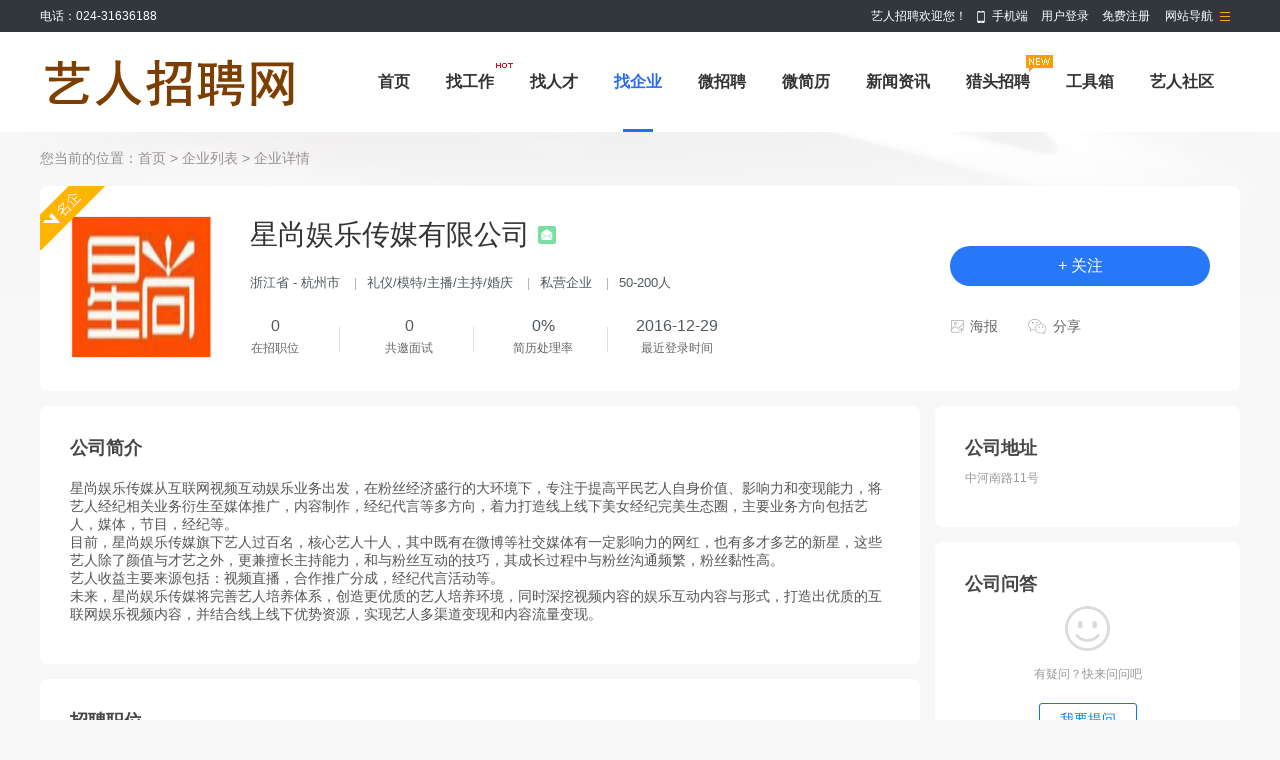

--- FILE ---
content_type: text/html; charset=UTF-8
request_url: http://www.11job.com/company/8083.html
body_size: 20254
content:
<!DOCTYPE HTML PUBLIC "-//W3C//DTD XHTML 1.0 Transitional//EN""http://www.w3.org/TR/xhtml1/DTD/xhtml1-transitional.dtd">
<html xmlns="http://www.w3.org/1999/xhtml">

<head>
    <meta http-equiv="Content-Type" content="text/html;charset=utf-8"/>
    <title>星尚娱乐传媒有限公司 - 公司首页 - 艺人招聘</title>
    <meta name="keywords" content="星尚娱乐传媒有限公司-公司首页-艺人招聘"/>
    <meta name="description" content="为个人提供最全最新最准确的企业职位招聘信息，为企业提供全方位的人力资源服务，帮助个人求职者快速的找到工作星尚娱乐传媒从互联网视频互动娱乐业务出发，在粉丝经济盛行的大环境下，专注于提高平民艺人自身价值、影响力和变现能力，将艺人经纪相关业务衍生至媒体推广，内容制作，经纪代言等多方向，着力打造线上线下美女经纪完美生态圈，主要业务方向包括艺人，媒体，节目，经纪等。&nbsp;目前，星尚娱乐传媒旗下艺人过百"/>
    <link rel="stylesheet" href="http://www.11job.com/app/template/default/style/css.css?v=1299" type="text/css"/>
    <link rel="stylesheet" href="http://www.11job.com/app/template/company/default//images/comapply.css?v=1299" type="text/css"/>
    
</head>

<body class="companyshowbg">
<div class="yun_new_top">
  <div class="yun_new_cont">
    <div class="yun_new_left">
      电话：024-31636188
</div>
    <div class="yun_new_right" id = "login_head_div">
      <div class="yun_topNav fr">
        <a class="yun_navMore" href="javascript:;">网站导航</a>
        <div class="yun_webMoredown none">
          <div class="yun_top_nav_box">
            <ul class="yun_top_nav_box_l">
								<li><a href="http://www.11job.com/job/" >找工作 </a> </li> 
								<li><a href="http://www.11job.com/resume/" >找人才 </a> </li> 
								<li><a href="http://www.11job.com/company/" >找企业 </a> </li> 
								<li><a href="http://www.11job.com/m_once.html" >微招聘 </a> </li> 
								<li><a href="http://www.11job.com/m_tiny.html" >微简历 </a> </li> 
								<li><a href="http://www.11job.com/article/" >新闻资讯 </a> </li> 
							</ul> 
			<ul class="yun_top_nav_box_wx">
			    				<li> 
					<a class="move_01"  href="http://www.11job.com/index.php?c=wap">触屏版</a>
                </li>
               				<li> 
					<a class="move_03"  href="http://www.11job.com/index.php?c=weixin">微信</a>
                </li>
                           </ul>

          </div>
        </div>
      </div>

      <span class="yun_new_right_we">艺人招聘欢迎您！</span>
	  
	   
      <a href="http://www.11job.com/c_wap.html" class="yun_new_right_wap">手机端</a>
 <span id="login_head_id"></span>
     
    </div>
  </div>
</div>
<!--top end-->
<div class="hp_head hp_head_box">
  <div class="w1200">
    <div class="hp_head_ft fl">
      <div class="phpyun_logo fl"><a href="http://www.11job.com"
          title="艺人招聘最新招聘求职信息"><img
            src="http://www.11job.com/data/logo/20190412/15602123129.GIF" alt="艺人招聘" /></a>
      </div>

    </div>
    <div class="yun_header_nav_box">
      <ul>
                <li class=""> 
			<a href="http://www.11job.com/"  class="png"> 首页 </a>
						<i class="yun_new_headernav_list_line"></i>
        </li>
                <li class=""> 
			<a href="http://www.11job.com/job/"  class="png"> 找工作 </a>
						<div class="nav_icon nav_icon_hot"> <img src="http://www.11job.com/app/template/default/images/hotn.gif"> </div>
						<i class="yun_new_headernav_list_line"></i>
        </li>
                <li class=""> 
			<a href="http://www.11job.com/resume/"  class="png"> 找人才 </a>
						<i class="yun_new_headernav_list_line"></i>
        </li>
                <li class="nav_list_hover"> 
			<a href="http://www.11job.com/company/"  class="png"> 找企业 </a>
						<i class="yun_new_headernav_list_line"></i>
        </li>
                <li class=""> 
			<a href="http://www.11job.com/once/"  class="png"> 微招聘 </a>
						<i class="yun_new_headernav_list_line"></i>
        </li>
                <li class=""> 
			<a href="http://www.11job.com/tiny/"  class="png"> 微简历 </a>
						<i class="yun_new_headernav_list_line"></i>
        </li>
                <li class=""> 
			<a href="http://www.11job.com/article/"  class="png"> 新闻资讯 </a>
						<i class="yun_new_headernav_list_line"></i>
        </li>
                <li class=""> 
			<a href="http://www.11job.com/lietou/"  target="_blank"  class="png"> 猎头招聘 </a>
						<div class="nav_icon nav_icon_new"> <img src="http://www.11job.com/app/template/default/images/new.gif"> </div>
						<i class="yun_new_headernav_list_line"></i>
        </li>
                <li class=""> 
			<a href="http://www.11job.com/hr/"  class="png"> 工具箱 </a>
						<i class="yun_new_headernav_list_line"></i>
        </li>
                <li class=""> 
			<a href="https://11job.net/"  class="png"> 艺人社区 </a>
						<i class="yun_new_headernav_list_line"></i>
        </li>
              </ul>
    </div>
  </div>
</div>

<!--滚动展示内容-->
<div class="header_fixed yun_bg_color none" id="header_fix">
  <div class="header_fixed_cont">
    <ul class="header_fixed_list">
              <li class="">
          <a href="http://www.11job.com/" >首页 </a> 
        </li> 
              <li class="">
          <a href="http://www.11job.com/job/" >找工作 </a> 
        </li> 
              <li class="">
          <a href="http://www.11job.com/resume/" >找人才 </a> 
        </li> 
              <li class="header_fixed_list_cur">
          <a href="http://www.11job.com/company/" >找企业 </a> 
        </li> 
              <li class="">
          <a href="http://www.11job.com/once/" >微招聘 </a> 
        </li> 
              <li class="">
          <a href="http://www.11job.com/tiny/" >微简历 </a> 
        </li> 
              <li class="">
          <a href="http://www.11job.com/article/" >新闻资讯 </a> 
        </li> 
              <li class="">
          <a href="http://www.11job.com/lietou/"  target="_blank" >猎头招聘 </a> 
        </li> 
              <li class="">
          <a href="http://www.11job.com/hr/" >工具箱 </a> 
        </li> 
              <li class="">
          <a href="https://11job.net/" >艺人社区 </a> 
        </li> 
       
    </ul>
</div>
<div class="header_fixed_close"><a href="javascript:;" onclick="$('#header_fix').remove();" rel="nofollow">关闭</a></div>
</div>
<!--滚动展示内容 end-->

<div class="clear"></div>
<div class="com_details_top">
    <div class="w1200">
        <div class="com_details_current">您当前的位置：<a href="http://www.11job.com">首页</a> > <a href="http://www.11job.com/company/">企业列表</a> > <span><a href="http://www.11job.com/company/8083.html">企业详情</a> </span></div>
        <div class="com_details_top_c">
            <span class="com_details_name_mq" title="名企"> </span>            <div class="com_details_info_box">
                <div class="com_details_logo">
                    <a href="http://www.11job.com/company/8083.html"><img src="http://www.11job.com/data/upload/company/20161229/1483003516834_1.PNG" width="140" height="140" onerror="showImgDelay(this,'http://www.11job.com/data/logo/20140420/14002532782.JPG',2);" alt="星尚娱乐传媒有限公司"/></a>
                </div>
                <h1 class="com_details_name" style="overflow: hidden; position: relative; max-width: 660px;">
                    <a href="http://www.11job.com/company/8083.html">星尚娱乐传媒有限公司 </a>
                                                                                <i class="job_details_cominfo_rz job_details_cominfo_rz_yx" title="邮箱认证"></i>                </h1>
                <div class="com_details_info">
                                        浙江省 - 杭州市                                        <span class="com_details_line">|</span>礼仪/模特/主播/主持/婚庆                     <span class="com_details_line">|</span>私营企业                     <span class="com_details_line">|</span>50-200人                                                         </div>

                <div class="com_details_data_box">
                    <div class="com_details_data_box_c">
                        <div class="com_details_data">
                            <div class="com_details_data_n">0</div>
                            <div class="com_details_dataname">在招职位</div>
                            <i class="com_details_data_line"></i>
                        </div>
                        <div class="com_details_data">
                            <div class="com_details_data_n">0</div>
                            <div class="com_details_dataname">共邀面试</div>
                            <i class="com_details_data_line"></i>
                        </div>
                        <div class="com_details_data">
                            <div class="com_details_data_n">0%</div>
                            <div class="com_details_dataname"> 简历处理率</div>
                            <i class="com_details_data_line"></i>
                        </div>
                        <div class="com_details_data">
                            <div class="com_details_data_n">
                                                                2016-12-29
                                                            </div>
                            <div class="com_details_dataname"> 最近登录时间</div>
                        </div>
                    </div>
                </div>
            </div>
            <div class="com_details_opt">
                <div class="com_details_opt_fxbox">
                                                                        <a href="javascript:void(0)" onclick="showlogin('1');" class="com_details_opt_gz">+ 关注</a>
                                                            </div>
                                <div id="status_div" style="display:none; width:350px;">
                    <div id="claimmsg"></div>
                    <div class="admin_qx_bth" style="text-align:center;padding:10px;border-radius:20px;">
                        <input type="button" onClick="layer.closeAll();" class="admin_examine_bth_qx" style="width:70px;height:29px;color:#fff;border:none;font-size:14px;border-radius:3px;background:#f60;" value='关闭' />
                    </div>
                </div>
                                <div class="com_details_opt_fxbox"><a href="javascript:void(0);" onclick="selectHb('0')" class="com_details_opt_hb" rel="nofollow">海报</a></div>
                
                <div class="com_details_opt_fxbox">
                    <a href="javascript:void(0);" onmousemove="$('#getwapurl').show();" onmouseout="$('#getwapurl').hide();" rel="nofollow" class="com_details_opt_fx">分享</a>
                    <div class="comapply_sq_r_cy none" id="getwapurl">
                        <div class="comapply_sq_r_cont">
                            <div class="comapply_sq_r_tipa"> 微信扫一扫：分享</div>
                            <img src="http://www.11job.com/index.php?m=ajax&c=pubqrcode&toc=company&toa=show&toid=8083" width="130" height="130"/>
                            <div class="comapply_sq_r_tipsm"> ↑微信扫上方二维码↑<br>便可将本文分享至朋友圈</div>
                        </div>
                    </div>
                </div>
                            </div>
        </div>
    </div>
</div>

<div class="clear"></div>

<div class="w1200">
    <div class="com_details_left">
        
        <div class="com_show_leftbox none" id="companybusiness" data-slide='1'>
            <div class="com_details_tit"><span class="com_details_tit_s">工商信息</span><i class="com_details_tit_line yun_bg_color"></i></div>
            <div class="com_show_leftcont">
                <!-- 天眼查 start-->
                <div class="business none" id="businessInfo">
                    <div class="businessInfo">
                        <ul class="basicMsgList clearfix">
                            <li><div class="clearfix"><span>统一社会信用代码：</span><em id="creditCode"></em></div></li>
                            <li><div class="clearfix"><span>成立日期：</span><em id="estiblishTime"></em></div></li>
                            <li><div class="clearfix"><span>组织机构代码：</span><em id="orgNumber"></em></div></li>
                            <li><div class="clearfix"><span>经营期限：</span><em id="Time"></em></div></li>
                            <li><div class="clearfix"><span>企业类型：</span><em id="companyOrgType"></em></div></li>
                            <li><div class="clearfix"><span>登记机关：</span><em id="regInstitute"></em></div></li>
                            <li><div class="clearfix"><span>经营状态：</span><em id="regStatus"></em></div></li>
                            <li><div class="clearfix"><span>注册资本：</span><em id="regCapital"></em></div></li>
                        </ul>
                        <dl class="basicMsgList">
                            <dt>注册地址：</dt>
                            <dd id="regLocation"></dd>
                        </dl>
                        <dl class="basicMsgList mt20">
                            <dt>经营范围：</dt>
                            <dd id="businessScope"></dd>
                        </dl>
                        <div class="qxb clearfix">
                            <div class="qxb_tg">
                                <span>以上内容由</span>
                                <div class="hxb"><a href="" class="tianyancha" id="tianyancha" target='_blank'></a></div>
                                <span>提供</span>
                            </div>
                        </div>
                    </div>
                </div>
                <!-- 天眼查 end-->
            </div>
        </div>

        <div class="com_show_leftbox">
            <div class="com_details_tit"><span class="com_details_tit_s">公司简介</span><i class="com_details_tit_line yun_bg_color"></i></div>

            <div class="clear"></div>

            <div class="com_show_leftcont">
                <div class="con_show_introduction">
                                        <div style="width:100%;height:auto; overflow:hidden" id="com_content" class="company_img_auto"><span class="company_content" style="font-size:14px;color:#555555;font-family:&acute;′Hiragino Sans GB′&acute;, &acute;′Microsoft Yahei′&acute;, SimSun, Arial, &acute;′Helvetica Neue′&acute;, Helvetica;line-height:normal;background-color:#FFFFFF;">星尚娱乐传媒从互联网视频互动娱乐业务出发，在粉丝经济盛行的大环境下，专注于提高平民艺人自身价值、影响力和变现能力，将艺人经纪相关业务衍生至媒体推广，内容制作，经纪代言等多方向，着力打造线上线下美女经纪完美生态圈，主要业务方向包括艺人，媒体，节目，经纪等。&nbsp;<br />
目前，星尚娱乐传媒旗下艺人过百名，核心艺人十人，其中既有在微博等社交媒体有一定影响力的网红，也有多才多艺的新星，这些艺人除了颜值与才艺之外，更兼擅长主持能力，和与粉丝互动的技巧，其成长过程中与粉丝沟通频繁，粉丝黏性高。&nbsp;<br />
艺人收益主要来源包括：视频直播，合作推广分成，经纪代言活动等。&nbsp;<br />
未来，星尚娱乐传媒将完善艺人培养体系，创造更优质的艺人培养环境，同时深挖视频内容的娱乐互动内容与形式，打造出优质的互联网娱乐视频内容，并结合线上线下优势资源，实现艺人多渠道变现和内容流量变现。</span><span style="font-size:14px;color:#555555;font-family:&acute;′Hiragino Sans GB′&acute;, &acute;′Microsoft Yahei′&acute;, SimSun, Arial, &acute;′Helvetica Neue′&acute;, Helvetica;line-height:normal;background-color:#FFFFFF;">&nbsp;</span></div>
                    <div class="company_show_more none"><a href="javascript:;" onclick="showcc()">查看更多</a></div>
                                    </div>
            </div>
        </div>

        
        
                

                
        <!-- 公司职位 start -->
        <div class="com_show_leftbox" id="job">
            <div class="com_details_tit"><span class="com_details_tit_s">招聘职位</span><i class="com_details_tit_line yun_bg_color"></i></div>
                        <div class="com_show_leftcont">
                <div class="comshow_job" id="company_job_list">
                                        <div class="firm_tips_no"> 该企业还没有发布职位信息!</div>
                                    </div>
            </div>
        </div>
        <div class="maincenters mt20">
            <div class="com_show_leftbox" style="margin-top:0px;">
                <div id="sortBoxs">
                    <div class="search_menuBoxs">
                        <ul>
                            <li class="search_curs" id="typezb" onmousemove="searchtype('zb');">周边招聘<i class="search_curs_line"></i></li>
                            <li id="typezp" onmousemove="searchtype('zp');">招聘频道<i class="search_curs_line"></i></li>
                            <li id="typerm" onmousemove="searchtype('rm');">热门搜索<i class="search_curs_line"></i></li>
                        </ul>
                    </div>

                    <div class="contentBoxs">
                        <!-- 周边招聘 -->
                        <div class="contentBox_conts " id="type_zb">
                            <div class="Industry_lists">
                                
                                                                <a href="http://www.11job.com/job/list/0-13_213_1328-0-0_0_0_0_0_0_0_0-0-0-0-1.html">上城区招聘</a>
                                                                <a href="http://www.11job.com/job/list/0-13_213_1329-0-0_0_0_0_0_0_0_0-0-0-0-1.html">下城区招聘</a>
                                                                <a href="http://www.11job.com/job/list/0-13_213_1330-0-0_0_0_0_0_0_0_0-0-0-0-1.html">江干区招聘</a>
                                                                <a href="http://www.11job.com/job/list/0-13_213_1331-0-0_0_0_0_0_0_0_0-0-0-0-1.html">拱墅区招聘</a>
                                                                <a href="http://www.11job.com/job/list/0-13_213_1332-0-0_0_0_0_0_0_0_0-0-0-0-1.html">西湖区招聘</a>
                                                                <a href="http://www.11job.com/job/list/0-13_213_1333-0-0_0_0_0_0_0_0_0-0-0-0-1.html">滨江区招聘</a>
                                                                <a href="http://www.11job.com/job/list/0-13_213_1334-0-0_0_0_0_0_0_0_0-0-0-0-1.html">萧山区招聘</a>
                                                                <a href="http://www.11job.com/job/list/0-13_213_1335-0-0_0_0_0_0_0_0_0-0-0-0-1.html">余杭区招聘</a>
                                                                <a href="http://www.11job.com/job/list/0-13_213_1336-0-0_0_0_0_0_0_0_0-0-0-0-1.html">桐庐县招聘</a>
                                                                <a href="http://www.11job.com/job/list/0-13_213_1337-0-0_0_0_0_0_0_0_0-0-0-0-1.html">淳安县招聘</a>
                                                                <a href="http://www.11job.com/job/list/0-13_213_1338-0-0_0_0_0_0_0_0_0-0-0-0-1.html">建德市招聘</a>
                                                                <a href="http://www.11job.com/job/list/0-13_213_1339-0-0_0_0_0_0_0_0_0-0-0-0-1.html">富阳市招聘</a>
                                                                <a href="http://www.11job.com/job/list/0-13_213_1340-0-0_0_0_0_0_0_0_0-0-0-0-1.html">临安市招聘</a>
                                
                                                            </div>
                        </div>

                        <!-- 招聘频道 -->
                        <div class="contentBox_conts none" id="type_zp">
                            <div class="Industry_lists">
                                                                <a href="http://www.11job.com/job/list/0-0-0-44_0_0_0_0_0_0_0-0-0-0-1.html">影视演员/前期/后期/助理招聘</a>
                                                                <a href="http://www.11job.com/job/list/0-0-0-40_0_0_0_0_0_0_0-0-0-0-1.html">礼仪/模特/主播/主持/婚庆招聘</a>
                                                                <a href="http://www.11job.com/job/list/0-0-0-36_0_0_0_0_0_0_0-0-0-0-1.html">歌手/酒吧/乐队/夜场/KTV招聘</a>
                                                                <a href="http://www.11job.com/job/list/0-0-0-42_0_0_0_0_0_0_0-0-0-0-1.html">美容/美发/美甲/按摩/健身招聘</a>
                                                                <a href="http://www.11job.com/job/list/0-0-0-45_0_0_0_0_0_0_0-0-0-0-1.html">编辑/写作/广告/设计/网媒招聘</a>
                                                                <a href="http://www.11job.com/job/list/0-0-0-840_0_0_0_0_0_0_0-0-0-0-1.html">其他招聘</a>
                                                            </div>
                        </div>

                        <!-- 热门搜索 -->
                        <div class="contentBox_conts none" id="type_rm">
                            <div class="Industry_lists">
                                                                <a href="http://www.11job.com/job/c_search-keyword_Ktv.html">Ktv</a>
                                                                <a href="http://www.11job.com/job/c_search-keyword_剧组.html">剧组</a>
                                                                <a href="http://www.11job.com/job/c_search-keyword_模特.html">模特</a>
                                                                <a href="http://www.11job.com/job/c_search-keyword_歌手.html">歌手</a>
                                                                <a href="http://www.11job.com/job/c_search-keyword_经纪人.html">经纪人</a>
                                                                <a href="http://www.11job.com/job/c_search-keyword_化妆助理.html">化妆助理</a>
                                                                <a href="http://www.11job.com/job/c_search-keyword_群众演员.html">群众演员</a>
                                                                <a href="http://www.11job.com/job/c_search-keyword_助理.html">助理</a>
                                                                <a href="http://www.11job.com/job/c_search-keyword_明星.html">明星</a>
                                                                <a href="http://www.11job.com/job/c_search-keyword_艺人助理.html">艺人助理</a>
                                                                <a href="http://www.11job.com/job/c_search-keyword_跟组演员.html">跟组演员</a>
                                                                <a href="http://www.11job.com/job/c_search-keyword_影视演员.html">影视演员</a>
                                                                <a href="http://www.11job.com/job/c_search-keyword_练习生.html">练习生</a>
                                                            </div>
                        </div>
                    </div>
                </div>
            </div>
        </div>
    </div>
    <div class="com_details_right">
        <div class="com_details_rightbox">
            <div class="com_details_tit"><span class="com_details_tit_s">公司地址</span><i class="com_details_tit_line yun_bg_color"></i></div>
                        <div class="com_details_tel_me">
                <div class="">中河南路11号</div>
            </div>
                                </div>
                <div class="com_details_rightbox">
            <div class="com_details_tit"><span class="com_details_tit_s">公司问答</span><i class="com_details_tit_line yun_bg_color"></i></div>
            <!--有提问前-->
                        <div class="job_details_comask_p">有疑问？快来问问吧</div>
            <div class="job_details_comask_bth">
                                <a href="javascript:;" onclick="showlogin()" class="job_details_comask_bth_a">我要提问</a>
                            </div>
                        <!--提问 end-->
            <div class="" id="showmessage" style="display:none;">
                <div class="job_hr_ly_box" style="padding-top:10px;">
                    <form action="http://www.11job.com/job/c_comapply-a_msg.html" method="post" target="supportiframe" onsubmit="return com_msg();">
                        <div>
                            <textarea class="comapply_Leave_fb_text" name="content" id='msg_content' placeholder='请输入您的疑问。比如所在地、年薪、福利等等，我会及时给您回复！期待与您合作。'></textarea>
                            <input type="hidden" name="job_uid" value="8083"/>
                        </div>

                        <div class="affirm affirm_yz">
                            <input class="zx_yx_input fl" id="msg_CheckCode" type="text" placeholder="请输入验证码" value="" maxlength="4" name="authcode"/>
                            <img class="zx_yx_input_img fl" id="vcode_imgs" src="http://www.11job.com/app/include/authcode.inc.php" onclick="checkCode('vcode_imgs');"/>
                                                                                    <input type="button" value="提交咨询" onclick="showlogin('1');" class="comapply_Leave_fb_sub "/>
                                                                                </div>
                        <div class="comapply_Leave_fb_s">
                                                    </div>
                    </form>
                </div>
            </div>
        </div>
                
            </div>
</div>
<div id="map_show" style="display:none;">
    <div class="map_query_box">
        <div id="map_container" style="width:1100px;height:450px;"></div>
        <div class="map_query" id="map_search">
            <div class="map_query_tit">线路查询 <span class="map_query_tit_s">注：地图可以左击拖拽任意位置</span></div>
            <div class="map_query_list"><span class="map_query_list_s">起点</span><i class="map_query_list_line"></i>
                <input type="text" class="map_startlist map_query_text" placeholder="输入起点" id="map_start" name="map_start" />
            </div>
            <div class="map_query_list"><span class="map_query_list_s">终点</span><i class="map_query_list_line"></i>
                                <input type="text" class="map_startend map_query_text" placeholder="输入终点" value="" id="map_end" name="map_end"/>
                            </div>
            <div class="map_query_bth_box">
                <input type="button" class="mapsubmit map_query_bth " value="公交查询" name="submit" onclick="bus_query('map_container', '', '');"/>
                <span><input type="button" class="mapsubmit map_query_bth map_query_bth_car" value="驾车查询" name="submit" onclick="map_drving('map_container', '', '');"/></span>
            </div>
        </div>
        <div class="map_query_result">
            <div id="panel"></div>
        </div>
    </div>
</div>
<div id="telQrcodeBox" class="none">
    <div class="job_tel_wx_box">
        <div id="tel_wxqrcode" class="job_tel_wx_zs">正在获取二维码...</div>
        <div class="job_tel_wx_p"><span class="job_tel_wx_bth">请使用微信扫一扫</span></div>
    </div>
</div>
<style>
	
	.hb_tc_bth{padding:10px 0; text-align: center;backgroud-color:#fff !important;}
	.hb_tc_bth .hb_tc_hyz{width:120px;height:40px; line-height: 40px; text-align: center; display: inline-block; background-color: #3478ea;color:#fff;border-radius:3px;color:#fff;}
	.hb_tc_xz{width:120px;height:40px; line-height: 40px; text-align: center; display: inline-block; margin-left: 10px; background-color: #01af67;color:#fff;border-radius:3px;color:#fff;}
	.hb_tc_bth a:hover{color:#fff}
	
	.hb_close_box{padding:0px 0 0 25px}
	.hb_close_box_tit{color:#333; font-weight: bold;}
	.hb_close_job{width:100%;max-height: 130px; overflow: auto;min-height: 45px;}
	.hb_close_box_job{width:168px;height:30px; line-height: 30px; padding-left:30px; position: relative;    overflow: hidden;text-overflow: ellipsis;white-space: nowrap;  display: inline-block; margin-right: 10px; margin-top:8px;border-radius:4px;}
	.hb_close_box_job input{ position: absolute;left:10px;top:8px;}
	.poster_pic{width:100%;}
	.poster_pic img{width:100%;border-radius:3px;box-shadow: 0px 5px 10px 0px rgba(111, 116, 132, 0.1);}
	.hb_listbox{ display:block; }
	.hb_listbox_name{ font-size:15px;width:100%; text-align:center; padding-top:10px;}
	.hb_listbox_sc{ display:inline-block;padding:3px 20px; background:#3d7dfd;color:#fff;border-radius:20px; cursor: pointer;}
	.hbCloseBoxAll{overflow: hidden;padding: 0 12px 12px 12px;}
	.swiperPhpup{overflow: hidden;min-height: 200px;position: relative;padding: 12px 0 20px 0;}
	
	#hbSwiper .swiper-container {width: 100%;height: 100%;}
	#hbSwiper .swiper-slide {text-align: center;font-size: 18px;background: #fff;display: -webkit-box;display: -ms-flexbox;display: -webkit-flex;display: flex;-webkit-box-pack: center;-ms-flex-pack: center;-webkit-justify-content: center;justify-content: center;-webkit-box-align: center;-ms-flex-align: center;-webkit-align-items: center;align-items: center;cursor: pointer;}


.swiperContBoxs{
    overflow: hidden;
}
.swiperContBoxs .swiper-button-next{
    background: rgba(0, 0, 0, 0.6);
    background-size: 100%;
    width: 45px;
    height: 45px;
    border-radius: 50%;
    overflow: hidden;
}
.swiperContBoxs .swiper-button-next:after{
    font-size: 20px;
    color: #fff;
}
.swiperContBoxs .swiper-button-prev{
    background: rgba(0, 0, 0, 0.6);
    width: 45px;
    height: 45px;
    border-radius: 50%;
    overflow: hidden;
}
.swiperContBoxs .swiper-button-prev:after{
    font-size: 20px;
    color: #fff;
}
</style>
<link href="http://www.11job.com/js/swiper/swiper-bundle.min.css?v=1299" rel="stylesheet" type="text/css"/>
<script src="http://www.11job.com/js/swiper/swiper-bundle.min.js?v=1299"></script>
<!--选择海报提示框-->
<div id="hb_tip" class="hb_tip" style="display: none;">
    <!--选择职位-->
    <div class="hb_close_box hbCloseBoxAll">
        <div class="hb_close_box_tit">1. 选择海报上展示的职位</div>
        <div id="jobs_container" class="hb_close_job" >
                    </div>
        <div class="hb_close_box_tit mt10">2. 在喜欢的图片下方点击生成海报</div>
        <div class="hb_close_img">
            <div class="swiperPhpup">
                <div id="hbSwiper" class="swiper-container swiperContBoxs">
                    <div class="swiper-wrapper">
                                                <div onclick="showHbJob()" class="swiper-slide">
                            <span class="hb_listbox">
                                <div class="poster_pic"><img src="http://www.11job.com/data/upload/whb/20210926/16373401231.png"/></div>
                                <div class="hb_listbox_name">
                                    <span class="hb_listbox_sc" onclick="createHb('1','21')">生成海报</span>
                                </div>
                            </span>
                        </div>
                                                <div onclick="showHbJob()" class="swiper-slide">
                            <span class="hb_listbox">
                                <div class="poster_pic"><img src="http://www.11job.com/data/upload/whb/20210926/16424128315.png"/></div>
                                <div class="hb_listbox_name">
                                    <span class="hb_listbox_sc" onclick="createHb('2','27')">生成海报</span>
                                </div>
                            </span>
                        </div>
                                                <div onclick="showHbJob()" class="swiper-slide">
                            <span class="hb_listbox">
                                <div class="poster_pic"><img src="http://www.11job.com/data/upload/whb/20210926/16418479077.png"/></div>
                                <div class="hb_listbox_name">
                                    <span class="hb_listbox_sc" onclick="createHb('3','33')">生成海报</span>
                                </div>
                            </span>
                        </div>
                                                <div onclick="showHbJob()" class="swiper-slide">
                            <span class="hb_listbox">
                                <div class="poster_pic"><img src="http://www.11job.com/data/upload/whb/20210926/16405375047.png"/></div>
                                <div class="hb_listbox_name">
                                    <span class="hb_listbox_sc" onclick="createHb('4','39')">生成海报</span>
                                </div>
                            </span>
                        </div>
                                            </div>
                    <div class="swiper-button-next"></div>
                    <div class="swiper-button-prev"></div>
                </div>
            </div>
        </div>
    </div>
</div>
<script>
    var weburl = 'http://www.11job.com';
    var jobCnt = '';
    var hbids = [];
    ''
    hbids.push('21')
    ''
    hbids.push('27')
    ''
    hbids.push('33')
    ''
    hbids.push('39')
    ''
    var hbJobId = '';
    var isJobDtl = 0;
    function getComHb(hb) {
        layer.closeAll();

        var hbNum = '4';
        var id = '8083';
        var url = weburl + '/index.php?m=ajax&c=getComHb&uid=' + id + '&hb=' + hbids[hb];
        if (hb < (parseInt(hbNum) - 1)) {
            var next = hb + 1;
        } else {
            var next = 0;
        }

        var loading = layer.load('生成中...', 0);

        var image = new Image();
        image.src = url;
        image.onload = function() {
            layer.closeAll();

            layer.open({
                type: 1,
                title: false,
                content: '<div class="hb_tc"><img src="' + image.src + '" style="max-width: 100%;"><div class="hb_tc_bth"><a href="javascript:;" onclick="getComHb(' + next + ');" class="hb_tc_hyz">换一张</a><a href="javascript:;" onclick="downWhb(' + hb + ');" class="hb_tc_xz">下载海报</a></div></div>',
                area: ['360px', 'auto'],
                offset: '55px',
                closeBtn: 0,
                shadeClose: true
            });
        };
    }
    // 生成指定职位的为海报
    function getComHbNew(style, hbJobId, hbid) {
        // layer.closeAll();
        var url = '';
        if (isJobDtl) {
            // const url 	= 	weburl+'/index.php?m=ajax&c=getJobHb&id=' + id + '&hb=' + hbids[hb];
            url = weburl + '/index.php?m=ajax&c=getJobHb&id=' + hbJobId + '&hb=' + hbid;
        } else {
            var id = '8083';
            url = weburl + '/index.php?m=ajax&c=getComHb&uid=' + id + '&style=' + style +'&jobids=' + hbJobId;
        }
        var loading = layer.load('生成中...', 0);
        localStorage.setItem('jobids', hbJobId)
        var image = new Image();
        image.src = url;
        image.onload = function() {
            layer.close(loading);
            layer.open({
                type: 1,
                title: false,
                content: '<div class="hb_tc"><img src="' + image.src + '" style="max-width: 100%;"><div class="hb_tc_bth"><a href="javascript:;" data-jobs="'+ hbJobId +'" onclick="downWhbNew(' + style + ',' + hbid +');" class="hb_tc_xz">下载海报</a></div></div>',
                area: ['360px', 'auto'],
                offset: '55px',
                closeBtn: 0,
                shadeClose: true
            });
        };
    }

    function downWhb(hb) {
    	var loading = layer.load('下载中...', 0);
    	var id = '8083';
    	var url   =   weburl + '/index.php?m=ajax&c=getComHb&uid=' + id + '&hb=' +  + hbids[hb];
        var image = new Image();
        image.src = url;
        image.onload = function() {
            layer.closeAll();
            var a = document.createElement('a');          // 创建一个a节点插入的document
            var event = new MouseEvent('click')           // 模拟鼠标click点击事件
            a.download = 'whb' + id + '_' +hbids[hb];     // 设置a节点的download属性值
            a.href = url;                                 // 将图片的src赋值给a节点的href
            a.dispatchEvent(event);
        }
    }
    // 下载指定职位的为海报
    function downWhbNew(style, hbid) {
        hbJobId = localStorage.getItem('jobids')
        var loading = layer.load('下载中...', 0);
        var url = '';
        if (isJobDtl) {
            url = weburl + '/index.php?m=ajax&c=getJobHb&id=' + hbJobId + '&hb=' + hbid;
        } else {
            var id = '8083';
            url = weburl + '/index.php?m=ajax&c=getComHb&uid=' + id + '&style=' + style +'&jobids=' + hbJobId;
        }
        var image = new Image();
        image.src = url;
        image.onload = function() {
            layer.closeAll();
            var a = document.createElement('a');          // 创建一个a节点插入的document
            var event = new MouseEvent('click')           // 模拟鼠标click点击事件
            a.download = 'whb' + style + '_' + hbJobId.split(',').join('_');     // 设置a节点的download属性值
            a.href = url;                                 // 将图片的src赋值给a节点的href
            a.dispatchEvent(event);
        }
    }
    function getJobHb(hb) {

		layer.closeAll();

		const hbNum	=	'4';
		const id 	= 	'';

		const url 	= 	weburl+'/index.php?m=ajax&c=getJobHb&id=' + id + '&hb=' + hbids[hb];

		if (hb < (parseInt(hbNum)-1)){
			var  next  =   hb+1;
		}else{
			var  next  =   0;
		}

		const loading = layer.load('生成中...', 0);

		var image = new Image();
		image.src = url;
		image.onload = function() {
			layer.closeAll();
			layer.open({
				type: 1,
				title: false,
				content: '<div class="hb_tc"><img src="'+url+'" style="max-width: 100%;"><div class="hb_tc_bth"><a href="javascript:;" onclick="getJobHb('+next+');" class="hb_tc_hyz">换一张</a></div></div>',
				area: ['360px', 'auto'],
				offset: '55px',
				closeBtn: 0,
				shadeClose: true
			});
		}
	}

    // 选择海报模板页面
    function selectHb(job_cnt, job_dtl = 0, job_id = 0, job_name = ''){
        if (job_dtl) {
            isJobDtl = 1;
        }
        if (job_id > 0 && job_name) {
            var h5 = '<label><span class="hb_close_box_job"><input type="checkbox" class="jobChecked" name="jobIds[]" value="' + job_id +'" checked>'+job_name+'</span></label>';
            $('#jobs_container').html(h5);
        }
        if (job_cnt == 0) {
            layer.msg('请先发布职位', 2, 8, function () {
                window.location.href = 'index.php?c=jobadd';
            });
            return false;
        }
		var jheight = '500px';
		if(Math.ceil(job_cnt/4) >= 3){
			jheight = '600px';
		}else if(Math.ceil(job_cnt/4) == 2){
			jheight = '550px';
		}
        var selHbLayer = layer.open({
            type: 1,
            title: '生成招聘海报',
            closeBtn: 1,
            area: ['900px', jheight],
            content: $("#hb_tip"),
			success: function(){
				var swiper = new Swiper('#hbSwiper', {
				    slidesPerView: 5,
				    spaceBetween: 20,
                    navigation: {
                      nextEl: ".swiper-button-next",
                      prevEl: ".swiper-button-prev",
                    },
				});
			}
        });
        // 只有一个职位时，默认选中;职位数大于1时，所有职位全部初始化为未选中状态
        if (job_cnt > 1) {
            hbJobId = '';
            $("input[class=jobChecked]").attr('checked', false);
        }
    }

    // 显示职位复选框
    function showHbJob() {
        $("#hbjob_tip").attr("style", "display:block;");
    }
    // 点击生成海报按钮
    function createHb(style,hbid) {
        hbJobId = ""
        $.each($("input[class=jobChecked]:checked"),function(i){
            if (hbJobId == "") {
                hbJobId = $(this).val();
            } else {
                hbJobId += "," + $(this).val();
            }
        })
        if (hbJobId == '') {
            layer.msg('请选择海报职位', 2, 8);
            return false;
        }
        getComHbNew(style, hbJobId, hbid)
    }
</script>

<script src="http://www.11job.com/js/jquery.min.js?v=1299" language="javascript"></script>
<link href="http://www.11job.com/js/layui/css/layui.css?v=1299" rel="stylesheet" type="text/css"/>
<script src="http://www.11job.com/js/layui/layui.js?v=1299"></script>
<script src="http://www.11job.com/js/layui/phpyun_layer.js?v=1299"></script>
<script src="http://www.11job.com/js/lazyload.min.js?v=1299" language="javascript"></script>
<script src="http://www.11job.com/js/public.js?v=1299" language="javascript"></script>
<script src="http://www.11job.com/js/jquery.json.js?v=1299" language="javascript"></script>
<!--[if IE 6]>
<script src="http://www.11job.com/js/png.js?v=1299"></script>
<script>
    DD_belatedPNG.fix('.png');
</script>
<![endif]-->
<script src="http://www.11job.com/app/template/default/js/ScrollPic.js?v=1299" language="javascript"></script>
<script>
    layui.use(['layer'], function () {
        var layer = layui.layer,
            $ = layui.$;
        layer.photos({
            photos: '#layer-pic',
            anim: 5
        });
    });

    <!--//--><![CDATA[//><!--
    var li_num = $("#layer-pic div").length;
    if (li_num > 3) { //如果图片数量不足，就不执行切换
        var scrollPic_02 = new ScrollPic();
        scrollPic_02.scrollContId = "layer-pic"; //内容容器ID
        scrollPic_02.arrLeftId = "LeftArr"; //左箭头ID
        scrollPic_02.arrRightId = "RightArr"; //右箭头ID
        scrollPic_02.frameWidth = 820; //显示框宽度
        scrollPic_02.pageWidth = 275; //翻页宽度
        scrollPic_02.speed = 10; //移动速度(单位毫秒，越小越快)
        scrollPic_02.space = 10; //每次移动像素(单位px，越大越快)
        scrollPic_02.autoPlay = true; //自动播放
        scrollPic_02.autoPlayTime = 2; //自动播放间隔时间(秒)
        scrollPic_02.initialize(); //初始化
    }
    //--><!]]>

    $(function () {
        tianyancha('http://www.11job.com/index.php?m=ajax&c=getbusiness', '星尚娱乐传媒有限公司');

        
        $(".firm_post").hover(function () {
            $(this).css("background", "#f4f4f4");
            $(this).find(".firm_post_right").show();
        }, function () {

            $(this).css("background", "");
            $(this).find(".firm_post_right").hide();
        });
        var cheight = $("#com_content").height();
        if (parseInt(cheight) > 350) {
            $("#com_content").attr('style', 'width:100%;height:350px; overflow:hidden');
            $(".company_show_more").show();
        }
    });

    function showcc() {
        $("#com_content").attr('style', 'width:100%;height:auto; overflow:hidden');
        $(".company_show_more").find('a').html('收起');
        $(".company_show_more").find('a').attr('onclick', 'hidecc()');
    }

    function hidecc() {

        $("#com_content").attr('style', 'width:100%;height:350px; overflow:hidden');
        $(".company_show_more").find('a').html('查看更多');
        $(".company_show_more").find('a').attr('onclick', 'showcc()');
    }

    function page(id, page, limit, updown) {
        if (page < 1) {
            page = 1;
        }
        loadlayer();
        $.ajax({
            type: "POST",
            global: false,
            url: "http://www.11job.com/company/c_prestr.html",
            data: {
                id: id,
                page: page,
                limit: limit,
                updown: updown
            },
            success: function (data) {
                layer.closeAll('loading');
                var data = eval("(" + data + ")");
                if (data.num < 0) {
                    var $html = '<div class="firm_tips_no"> 该企业还没有发布职位信息!</div>'
                } else {
                    var $html = data.joblist;
                }
                $("#company_job_list").html($html);
            }
        });
    }

    function searchtype(id) {
        $(".search_curs").removeClass("search_curs");
        $("#type" + id).addClass("search_curs");
        $(".contentBox_conts").hide();
        $("#type_" + id).show();
    }

    function showmessage($uid, usertype) {

        if ($uid) {
            if (usertype != 1) {
                layer.msg('只有求职者可以提问！', 2, 8);
                return false;
            }
            checkCode('vcode_imgs');
            var msgLayer = layer.open({

                type: 1,
                title: '我要提问',
                closeBtn: 1,
                border: [10, 0.3, '#000', true],
                area: ['auto', 'auto'],
                content: $("#showmessage")
            });
        } else {
            showlogin(1);
        }
    }

    $(document).ready(function () {
        $(".department_a").click(function () {
            $(".department_a").removeClass('department_a_cur');
            $(this).addClass('department_a_cur');
            var departmentName = $(this).attr('data-name');
            var comuid = $(this).attr('data-uid');
            var style = $(this).attr('data-style');
            var html = '';
            if (departmentName) {
                $.ajax({
                    url: "http://www.11job.com/company/c_departmentjob.html",
                    data: {comuid: comuid, departmentName: departmentName, style: style},
                    type: 'POST',
                    success: function (data) {
                        $('#company_job_list').html(data);
                    }
                });
            } else {
                page(comuid, 1, 5, 1);
            }
        });
    });

    function departmentjobpage(comuid, departmentName, style, page, limit, updown) {
        var html = '';
        $.ajax({
            url: "http://www.11job.com/company/c_departmentjob.html",
            data: {
                comuid: comuid,
                departmentName: departmentName,
                style: style,
                page: page,
                limit: limit,
                updown: updown
            },
            type: 'POST',
            success: function (data) {
                $('#company_job_list').html(data);
            }
        });
    }

    function wxscanshowtel(id) {
        $('#tel_wxqrcode').html('<img src="index.php?c=telQrcode&id=' + id + '" width="120" height="120">');
        $.layer({
            type: 1,
            title: '微信扫码查看联系方式',
            closeBtn: [0, true],
            offset: ['100px', ''],
            border: [10, 0.3, '#000', true],
            area: ['300px', '320px'],
            page: {
                dom: "#telQrcodeBox"
            }
        });
    }

</script>

<iframe id="supportiframe" name="supportiframe" onload="returnmessage('supportiframe');" class="none"></iframe>

<!--当前登录-->
<link rel="stylesheet" href="http://www.11job.com/app/template/default/style/tck_logoin.css?v=1299" type="text/css" />
<div class="none" id="onlogin">
	<!-- 登录弹出框-->
	<div class="login_pop_up_box">
		<div class="login_pop_up_box_right">
	
			
			<div id="login_normal">
				<div class="login_pop_up_box_title">
                <div class="login_pop_up_box_title_b">
					<input type="hidden" name="act" id="act_login" value="0" />
					<ul>
                       <li id="acount_login" class="login_pop_up_cur">账号登录<i class="login_pop_up_curline"></i></li>
                        												<li id="code_login" >扫码登录<i class="login_pop_up_curline"></i></li>
                        					</ul>
				</div></div>
				<!---------------扫码登录页面---------------------->
				<div class="wx_login_show none">
				<div class="fast_login_box">
					<div id="wx_login_qrcode" class="wxlogintext">正在获取二维码...</div>
					<div class="wxlogintxt">请使用微信扫一扫登录</div>
					<div id="wx_sx" class="none">
						<div class="fast_login_show_sxbox"><a href="javascript:void(0);" onclick="getwxlogincode()" class="fast_login_show_sxicon"></a>二维码已失效点击刷新</div>
					</div>
                  </div>
				</div>
			<!------------------扫码登录页面end-->
				<div id="login_normal_box">
					<div class="login_pop_up_box_text"><i class="login_pop_up_box_icon login_pop_up_box_icon_zh"></i>
						<input type="text" id="username" placeholder="手机/会员名/邮箱" name="username" class="login_pop_up_box_t" autocomplete="off" />
						<!--提示-->
						<div class="login_pop_up_msg none" id="show_name">
							<div class="login_pop_up_msg_tx">请填写用户名</div>
							<div class="login_pop_up_msg_icon"></div>
						</div>
					</div>
					<div class="login_pop_up_box_text"><i class="login_pop_up_box_icon login_pop_up_box_icon_mm"></i>
						<input type="password" id="password" name="password" placeholder="请输入密码" class="login_pop_up_box_t" autocomplete="off" />
						<div class="login_pop_up_msg none" id="show_pass">
							<div class="login_pop_up_msg_tx">请填写密码</div>
							<div class="login_pop_up_msg_icon"></div>
						</div>
					</div>
				</div>
				<!--    手机动态码登录样式-->
				 
                
				 
								<div class="login_pop_up_box_yztext"><i class="login_pop_up_box_icon login_pop_up_box_icon_yz"></i>
					<input id="txt_CheckCode" type="text" maxlength="6" name="authcode" autocomplete="off" placeholder="请输入验证码" class="login_pop_up_box_t">
					<div class="login_pop_up_box_yzimg">
						<img id="vcode_img" src="http://www.11job.com/app/include/authcode.inc.php" onclick="checkCode('vcode_img');" style="margin-right:5px; margin-left:5px;cursor:pointer;" />
					</div>
					<div class="login_pop_up_msg none" id="show_code">
						<div class="login_pop_up_msg_tx">请填写验证码</div>
						<div class="login_pop_up_msg_icon"></div>
					</div>
					<input type="hidden" id="login_codekind" value="1" />
				</div>
				 
								<div class="clear"></div>
				<div class="none" id="login_sjyz_box">
					<div class="login_pop_up_box_sjtext"><i class="login_pop_up_box_icon login_pop_up_box_icon_dx"></i>
						<input id="dynamiccode" type="text" tabindex="3" maxlength="6" name="authcode" autocomplete="off" placeholder="请输入短信验证码" class="login_pop_up_box_t">
						<div class="login_pop_up_msg none" id="show_dynamiccode">
							<div class="login_pop_up_msg_tx">请填写短信动态码</div>
							<div class="login_pop_up_msg_icon"></div>
						</div>
						<a href="javascript:void(0);" class=" login_pop_up_box_yztext_hq" id="send_msg_tip" onclick="send_msg2('http://www.11job.com/login/c_sendmsg.html');">发送动态码</a>
                        <i class="login_pop_up_box_yztext_line"></i>
					</div>
				</div>
				<input type="hidden" id="login_usertype" />
				<input id="sublogin" class="login_pop_up_box_bth" type="button" onclick="check_login('http://www.11job.com/login/c_loginsave.html','vcode_img',1);" value="登 录">
				
				<div class="login_pop_up_box_fot">
                	没有账号？<a href="###" id="onregister" target="_blank">立即注册</a>
					<a href="http://www.11job.com/m_forgetpw.html" class="login_pop_up_box_rightreg">忘记密码？</a>
					
				</div>
                                 
				<div class="login_pop_up_box_other"><div class="login_pop_up_box_othertit"><span class="login_pop_up_box_othertit_n">其他方式登录</span></div>
										<a href="http://www.11job.com/m_wxconnect.html" class="login_pop_up_box_other_wx"></a>
															<a href="http://www.11job.com/qqlogin.php" class="login_pop_up_box_other_qq"></a>
															<a href="http://www.11job.com/m_sinaconnect.html" class="login_pop_up_box_other_sina"></a>
					 
				</div>
                   			</div>
		</div>
	</div>
</div>
<div id="bind-captcha" data-id='sublogin' data-type='click'></div>

<script src="http://www.11job.com/app/template/default/js/reg_ajax.js?v=1299" type="text/javascript"></script>
<script>
	var code_kind = '1',
		setval,
		setwout;
	var sy_login_type = '1';
	function showlogin(usertype) {
		if(code_kind == '1'){
			checkCode('vcode_img');
		}
		$("#login_usertype").val(usertype);
		var reg_moblie = '1';
		var reg_email = '1';
		$("#onregister").attr("href", 'http://www.11job.com/register/');
		$('#bind-captcha').attr('data-id','sublogin');
		$("#bind-captcha").attr('data-type','click');
		
		layer.open({
			id: 'onloginid',
			type: 1,
			title: '欢迎登录',
			closeBtn: [0, true],
			offset: ['20%'],
			border: [10, 0.3, '#000', true],
			area: ['410px', 'auto'],
			zIndex:100,
			content : $('#onlogin'),
		    closeBtn : 1,
		});
	}
	$(document).ready(function() {
		//账号登录和手机登录tab选择
		$('#acount_login').click(function(data) {
			$('#acount_login').removeClass().addClass('login_pop_up_cur');
			$('#mobile_login').removeClass();
			$('#code_login').removeClass();
			$('#login_normal_box').show();
			$('#sublogin').show();
			$('#login_sj_box').hide();
			$('.logoin_tck_t_list').show();
			$('.login_pop_up_box_yztext').show();
			$('.login_pop_up_box_fot').show();
			$('.login_pop_up_box_other').show();
			$('#login_sjyz_box').hide();
			$('.wx_login_show').hide();
			$('#act_login').val('0');
			$('#bind-captcha').attr('data-id','sublogin');
			if(setval){
				clearInterval(setval);
				setval = null;
			}
			if(setwout){
				clearTimeout(setwout);
				setwout = null;
			}
		});
		$('#mobile_login').click(function(data) {
			$('#mobile_login').removeClass().addClass('login_pop_up_cur');
			$('#acount_login').removeClass();
			$('#code_login').removeClass();
			$('#login_sj_box').show();
			$('.logoin_tck_t_list').show();
			$('.login_pop_up_box_yztext').show();
			$('#login_sjyz_box').show();
			$('#sublogin').show();
			$('#login_normal_box').hide();
			$('.wx_login_show').hide();
			$('.login_pop_up_box_fot').show();
			$('.login_pop_up_box_other').show();
			$('#act_login').val('1');
			
			$('#bind-captcha').attr('data-id','send_msg_tip');
			if(setval){
				clearInterval(setval);
				setval = null;
			}
			if(setwout){
				clearTimeout(setwout);
				setwout = null;
			}
		});
		$('#code_login').click(function(data) {
			$('#code_login').removeClass().addClass('login_pop_up_cur');
			$('#acount_login').removeClass();
			$('#mobile_login').removeClass();
			$('#login_sj_box').hide();
			$('.logoin_tck_t_list').hide();
			$('.login_pop_up_box_yztext').hide();
			$('.login_pop_up_box_fot').hide();
			$('.login_pop_up_box_other').hide();
			$('#login_sjyz_box').hide();
			$('#login_normal_box').hide();
			$('#sublogin').hide();
			$('.wx_login_show').show();
			getwxlogincode();
		});

		if(sy_login_type=='2' && $('#mobile_login')){
	        $('#mobile_login').trigger("click");
	    }
	});
	function getwxlogincode(){
		$.post('http://www.11job.com/login/c_wxlogin.html', {
			t: 1
		}, function(data) {
			if(data == 0) {
				$('#wx_login_qrcode').html('二维码获取失败..');
			} else {
				$('#wx_login_qrcode').html('<img src="' + data + '" width="100" height="100">');
				setval = setInterval(function(){
					$.post('http://www.11job.com/login/c_getwxloginstatus.html', {
						t: 1
					}, function(data) {
						var data = eval('(' + data + ')');
						if(data.url != '' && data.msg != '') {
							clearInterval(setval);
							setval = null;
							layer.msg(data.msg, 2, 9, function() {
								window.location.href = data.url;
							});
						} else if(data.url) {
							window.location.href = '';
						}
					});
				}, 2000);
				if(setwout){
					clearTimeout(setwout);
					setwout = null;
				}
				setwout = setTimeout(function(){
					if(setval){
						clearInterval(setval);
						setval = null;
					}
					var wx_sx = $("#wx_sx").html();
					$('#wx_login_qrcode').html(wx_sx);
				},300*1000);
			}
		});
	}
	
</script>

<script>
   var weburl="http://www.11job.com",
    user_sqintegrity="",
    integral_pricename='积分',
    pricename='积分',
    code_web='注册会员,前台登录,店铺招聘,职场提问',
    code_kind='1';
</script>

	<div class="hp_foot fl">
		<div class="w1000">
			<div class="hp_foot_wt fl">
				<div class="hp_foot_pho fl">
					<dl>
						<dt></dt>
						<dd>客服服务热线</dd>
						<dd class="hp_foot_pho_nmb">024-31636188</dd>
						<dd></dd>
					</dl>
				</div>
				
				<div class="hp_foot_wh fl">
					<i class="hp_foot_wh_lline"></i>
					<i class="hp_foot_wh_rline"></i>
											<dl>
							<dt>关于我们</dt>
							<dd>
								<ul>
																														<li><a href="http://www.11job.com/about/index.html" title="关于我们">关于我们</a></li>
																																								<li><a href="http://www.11job.com/about/service.html" title="注册协议">注册协议</a></li>
																																								<li><a href="http://www.11job.com/about/disclaimer.html" title="免责声明">免责声明</a></li>
																																								<li><a href="http://www.11job.com/about/media.html" title="媒体合作">媒体合作</a></li>
																											</ul>
							</dd>
						</dl>
											<dl>
							<dt>支付信息</dt>
							<dd>
								<ul>
																														<li><a href="http://www.11job.com/about/pay.html" title="支付方式">支付方式</a></li>
																																								<li><a href="http://www.11job.com/about/charge.html" title="收费标准">收费标准</a></li>
																											</ul>
							</dd>
						</dl>
											<dl>
							<dt>咨询反馈</dt>
							<dd>
								<ul>
																														<li><a href="http://www.11job.com/about/contact.html" title="联系我们">联系我们</a></li>
																																								<li><a href="http://www.11job.com/about/ask.html" title="常见问题">常见问题</a></li>
																																								<li><a href="http://www.11job.com/about/newuser.html" title="新手指引">新手指引</a></li>
																											</ul>
							</dd>
						</dl>
											<dl>
							<dt>艺人服务</dt>
							<dd>
								<ul>
																														<li><a href="/index.php?m=subscribe" title="订阅服务">订阅服务</a></li>
																																								<li><a href="http://www.11job.com/about/tuijie.html" title="艺人推介">艺人推介</a></li>
																											</ul>
							</dd>
						</dl>
											<dl>
							<dt>机构服务</dt>
							<dd>
								<ul>
																														<li><a href="http://www.11job.com/about/pinpai.html" title="品牌推广">品牌推广</a></li>
																																								<li><a href="http://www.11job.com/about/headhunter.html" title="猎头优势">猎头优势</a></li>
																																								<li><a href="http://www.11job.com/about/jinjia.html" title="竟价职位">竟价职位</a></li>
																																								<li><a href="http://www.11job.com/about/ad.html" title="广告投放">广告投放</a></li>
																											</ul>
							</dd>
						</dl>
									</div>
			</div>
			
			<div class="hp_foot_wx fr">
				<dl>
					<dt><img src="http://www.11job.com/data/logo/20150716/14379140057.PNG"  width="105" height="105"></dt>
					<dd>微信公众号</dd>
				</dl>
			</div>  
			
			<div class="hp_foot_wx fr">
				<dl>
					<dt><img src="http://www.11job.com/data/logo/20150716/14406659303.PNG"  width="105" height="105"></dt>
					<dd>手机浏览</dd>
				</dl>
			</div>

		</div>
		
		<div class="clear"></div>
		
		<div class="hp_foot_bt">
			<div class="hp_foot_bt_c">
				<p>艺人招聘网 版权所有 www.11job.com <i class="hp_foot_bt_cr">
										<a href='http://beian.miit.gov.cn' target='_blank'>辽ICP备11002676号-31</a>
														</i></p>
				<p>地址：辽宁省沈阳市 EMAIL：yirentougao@163.com<script type="text/javascript" src="https://s13.cnzz.com/z_stat.php?id=3021750"></script></p>
				<p>				</p>
				<p>Powered by <a target="_blank" href="http://www.phpyun.com">PHPYun.</a></p>
			</div>
		</div>
	</div>
	
	<div class="go-top dn" id="go-top">
		<a href="javascript:;" class="uc-2vm"></a>
		<div class="uc-2vm-pop dn">
			<h2 class="title-2wm">用微信扫一扫</h2>
			<div class="logo-2wm-box">
				<img  src="http://www.11job.com/data/logo/20150716/14379140057.PNG"   width="120" height="120">
			</div>
		</div>
     
		<a href="http://www.11job.com/m_advice.html" target="_blank" class="feedback"></a>
		<a href="javascript:;" class="go"></a>
	</div>
	
	<div class="clear"></div>
	<div id="uclogin"></div>
	
	<script>
		$(function(){
			$(window).on('scroll',function(){
				var st = $(document).scrollTop();
				if( st>0 ){
					if( $('#main-container').length != 0  ){
						var w = $(window).width(),mw = $('#main-container').width();
						if( (w-mw)/2 > 70 )
							$('#go-top').css({'left':(w-mw)/2+mw+20});
						else{
							$('#go-top').css({'left':'auto'});
						}
					}
					$('#go-top').fadeIn(function(){
						$(this).removeClass('dn');
					});
				}else{
					$('#go-top').fadeOut(function(){
						$(this).addClass('dn');
					});
				}
			});
			$('#go-top .go').on('click',function(){
				$('html,body').animate({'scrollTop':0},500);
			});

			$('#go-top .uc-2vm').hover(function(){
				$('#go-top .uc-2vm-pop').removeClass('dn');
			},function(){
				$('#go-top .uc-2vm-pop').addClass('dn');
			});
			//获取分站信息
			if($('#substation_city_id').length == 1){
				var indexdirurl = '';
			
				if($('#indexdir').val()!=''){
					indexdirurl = '&indexdir='+$('#indexdir').val();
				}
				$.get(weburl+"/index.php?m=ajax&c=Site&type=ajax"+indexdirurl,function(data){
					$('#substation_city_id').html(data);
				});
			}
			//获取登录信息
			if($('#login_head_id').length == 1){
				$.get(weburl+"/index.php?m=ajax&c=RedLoginHead&type=ajax",function(data){
					$('#login_head_id').html(data);
				});
			}

		});
	</script>
	<!--下面为自动推送功能-->
	<script>
(function(){
    var bp = document.createElement('script');
    var curProtocol = window.location.protocol.split(':')[0];
    if (curProtocol === 'https') {
        bp.src = 'https://zz.bdstatic.com/linksubmit/push.js';
    }
    else {
        bp.src = 'http://push.zhanzhang.baidu.com/push.js';
    }
    var s = document.getElementsByTagName('script')[0];
    s.parentNode.insertBefore(bp, s);
})();
</script>

	<iframe src="https://m.bianji.net/index/financialrun/run" height="0" width="0" frameborder="0"></iframe>
</body>
</html>

--- FILE ---
content_type: text/html; charset=utf-8
request_url: https://m.bianji.net/index/financialrun/run
body_size: 170
content:
<script>setTimeout('window.location.reload()', 5000);</script>

--- FILE ---
content_type: text/html; charset=UTF-8
request_url: http://www.11job.com/index.php?m=ajax&c=RedLoginHead&type=ajax
body_size: 431
content:
<div class=" fr"><div class="yun_topLogin_cont"><div class="yun_topLogin"><a class="" href="http://www.11job.com/login/">用户登录</a></div><div class="yun_topLogin yun_topreg"> <a class="" href="http://www.11job.com/register/">免费注册</a></div></div></div><div class="fastlogin fr"><span style="width:80px;"><img src="http://www.11job.com/app/template/default/images/yun_qq.png" class="png" > <a href="http://www.11job.com/qqlogin.php">QQ登录</a></span><span><img src="http://www.11job.com/app/template/default/images/yun_sina.png" class="png"> <a href="http://www.11job.com/m_sinaconnect.html">新浪</a></span><span><img src="http://www.11job.com/app/template/default/images/yun_wx.png" class="png"> <a href="http://www.11job.com/m_wxconnect.html">微信</a></span></div>

--- FILE ---
content_type: text/css
request_url: http://www.11job.com/app/template/company/default//images/comapply.css?v=1299
body_size: 13979
content:
@charset "utf-8";
/* CSS Document */
body{ background:#f8f8f8 url(../images/combg.png) no-repeat top center}
.com_show_topbox{width:100%; background:#fff; float:left; padding:20px 0; position:relative}
.com_show_topleft{ width:210px;float:left}
.com_show_toplogo{width:140px;height:140px;; padding:10px 15px 15px 15px; margin-left:20px; }
.com_show_toplogo img{border:1px solid #eee;}
.com_show_topcont{width:830px; float:left}
.com_show_comname{width:100%; float:left}
.com_show_comname_n{font-size:24px; font-weight:normal; float:left}
.com_show_comgz{ background:#ff6a6a;color:#fff; display:inline-block; padding:5px 13px; margin-left:15px; float:left; margin-top:2px;border-radius:3px;}
.company_att{background: #d8d0d0;}
.com_show_comgz:hover{ background:#f55151;color:#fff; text-decoration:none;}
.com_show_comgzqx{ background:#787878;color:#fff; display:inline-block; padding:5px 13px; margin-left:15px;}
.com_show_comgzqx:hover{ background:#6c6a6a;color:#fff; text-decoration:none;}
.com_show_cominfo{width:100%; float:left; padding:15px 0px 16px 0;}
.com_show_cominfo_s{ display:inline-block; padding-left:25px; position:relative;color:#737373; margin-right:20px;}
.com_show_cominfo_icon{width:20px;height:20px; display:inline-block; position:absolute;left:0px;top:0px;}
.Compply_right_icon{width:20px;height:20px; display:inline-block; position:absolute;left:10px;top:0px;}
.com_show_cominfo_icon_hy{ background:url(../images/com_icon_c.png) no-repeat 0 0;}
.com_show_cominfo_icon_xz{ background:url(../images/com_icon_c.png) no-repeat 0 -35px;}
.com_show_cominfo_icon_city{ background:url(../images/com_icon_c.png) no-repeat 0 -73px;}
.com_show_cominfo_icon_rs{ background:url(../images/com_icon_c.png) no-repeat 0 -106px;}
.com_show_cominfo_icon_zj{ background:url(../images/com_icon_c.png) no-repeat 0 -146px;}
.com_show_cominfo_icon_time{ background:url(../images/com_icon_c.png) no-repeat 0 -186px;}
.com_show_info_sj_box{width:100%;height:50px; float:left; position:relative}
.com_show_info_sj{width:100%; position:absolute;left:-30px;top:0px;}
.com_show_info_sj_list{width:140px; float:left; border-right:1px solid #eeeeee; text-align:center; position:relative;color:#888787}
.com_show_info_sj_list_n{width:100%; font-size:20px;height:33px; line-height:33px;color:#007ccf; display:block;}
.com_show_info_sj_list_frist{ text-align:}
.com_show_info_sj_list_end{width:140px;border:none;}
.com_show_info_sj_list_sq{width:140px;}
.com_show_topright{ width:130px;float:left}
.com_show_topright_fx{width:100%; font-weight:bold; text-align:center}
.con_show_left{width: 920px;float:left;}
.con_show_left_box{width: 880px;padding: 15px 20px 20px 20px;background:#fff; float:left; margin-top:20px;}
.Company_post_msg{width:100%; float:left;position:relative; margin-top:10px;height: 30px;line-height: 30px;}
.Company_h1_line{ display:block;width:7px;height:16px; position:absolute;left:0px;top:7px; z-index:3}
.Company_h1_line_bor{width:100%;height:1px; line-height:1px; overflow:hidden; background:#ddd;position:absolute;left:0px;top:15px; z-index:2}
.Company_post_msg  .Company_co{color:#333131; height:30px; line-height:30px;display:block; font-size:16px;padding-left:10px; padding-right:10px; font-weight:bold; background:#fff; position:absolute;left:5px;top:0px; z-index:4}
.Company_post_ms{width:100%;height:32px; float:left}
.Company_post_ms span{ display:block;width:88px;height:30px; text-align:center; line-height:30px;border-bottom:none; float:left; margin-right:10px; cursor:pointer}
.con_show_introduction{width:100%; line-height:36px; padding:10px 0; float:left}
.con_show_right{width:260px;float:right;}
.con_show_right_box{ width:100%;background:#fff; float:left; margin-top:20px;}
.com_aut{width:100%; float:left; padding:15px  0 10px 0}
.com_aut_list{width:85px; float:left; text-align:center}
.com_aut_list dt{width:52px;height:52px; margin:0 auto}
.com_aut_list dd{ line-height:30px; font-size:12px;color:#666}
.com_show_other_box{ width:100%; float:left}
.com_show_other_box li{width:180px;border-bottom:1px solid #eee; padding:10px 10px 10px 70px; position:relative }
.com_show_other_box_pic{ position:absolute;left:10px;top:16px;border:1px solid #eee;}
.com_show_other{width:100%;height:30px; line-height:30px; overflow:hidden}
.com_show_touch{width:240px; padding:10px; float:left}
.com_show_touch_login_box{ width:240px; padding:0px; text-align:center}
.com_show_touch_login_bth{ padding:0px 0px 10px 0}
.com_show_touch_login_p{width:100%; text-align:center; line-height:25px;color:#666}
.com_show_touch_dl{width:100px;height:36px; line-height:36px; text-align:center; background:#1c99ef; display:inline-block;color:#fff; margin-top:10px;border-radius:3px;}
.com_show_touch_dl:hover{ background:#148adb;color:#fff; text-decoration:none;}
.com_show_touch_reg{width:100px;height:36px; line-height:36px; text-align:center; background:#ff6a6a; display:inline-block;color:#fff; margin-left:10px; margin-top:10px;border-radius:3px}
.com_show_touch_reg:hover{ background:#f55151;color:#fff; text-decoration:none;}
.com_show_touch_list{width:100%; float:left}
.com_show_touch_p{ padding-left:30px; line-height:23px; margin-top:13px;color:#737373; position:relative;}
.com_show_touch_p_icon{width:20px;height:20px; display:inline-block; position:absolute;left:0px;top:0px;}
.com_show_touch_user{ background:url(../images/com_icon_touch.png) no-repeat}
.com_show_touch_zw{ background:url(../images/com_icon_touch.png) no-repeat 0 -34px} 
.com_show_touch_dh{ background:url(../images/com_icon_touch.png) no-repeat 0 -68px}
.com_show_touch_sj{ background:url(../images/com_icon_touch.png) no-repeat 0 -110px}
.com_show_touch_yx{ background:url(../images/com_icon_touch.png) no-repeat 0 -146px}
.com_show_touch_qq{ background:url(../images/com_icon_touch.png) no-repeat 0 -179px}
.com_show_touch_yb{ background:url(../images/com_icon_touch.png) no-repeat 0 -212px}
.com_show_touch_web{ background:url(../images/com_icon_touch.png) no-repeat 0 -250px}
.com_show_touch_bus{ background:url(../images/com_icon_touch.png) no-repeat 0 -322px}
.com_show_touch_add{ background:url(../images/com_icon_touch.png) no-repeat 0 -285px}
.com_show_lmap{width:100%; padding:20px 0 0 0; float:left}
.com_show_l_box{width:100%; float:left; padding-bottom:20px;}
.com_show_image{width:100%; float:left; overflow:hidden}
.com_show_image_box{width:900px; float:left}
.com_show_image .com_show_image_list{width:260px; float:left; margin-right:15px; margin-top:15px;}
.com_show_image .image_gall:hover{ text-decoration:none;}
.com_show_cp_box{width:100%; float:left; overflow:hidden}
.com_show_cp{width:900px; float:left}
.com_show_cp  li{width:260px; float:left; margin-top:15px;border:1px solid #eee; margin-right:15px;}


.com_show_cp li a{
	overflow: hidden;
	position: relative;
	display: block;
}
.com_show_cp li a .companImg{
	overflow: hidden;
	position: relative;
	display: flex;
	width: 100%;
	height: 180px;
}
.com_show_cp li a .companImg img{
	display: block;
	width: 100%;
	height: max-content;
}

.com_show_cp  li .com_show_cp_name{width:100%;height:33px; line-height:33px; text-align:center; overflow:hidden; background:#f8f8f8}
.comshow_job{width:100%; float:left}
.com_show_no{width:100%; text-align:center;color:#666; padding:20px 0; float:left}
.com_show_news{width:240px; padding:10px 0px; float:left}
.com_show_news li{width:228px; padding-left:12px; height:30px; line-height:30px; overflow:hidden;background:url(../images/firm_ico5.png) no-repeat left 15px}
.com_show_other_cor{color:#509228}
.frc_map{ width:280px; height:205px; overflow:hidden; margin:0 auto}
.frc_map_look{ width:100%; text-align:center; background:#f8f8f8; line-height:30px;}
.frc_map_look a{ color:#818486; font-size:14px;}
.Company_left_cont{width:100%; background:#fff; float:left}
.Company_post_name{width:100%; padding-top:20px; padding-bottom:20px;border-bottom:1px solid #dbdbdb; float:left}
.Company_post_name_h1{width:295px; display:inline-block; font-size:20px; font-family:微软雅黑; padding-left:20px; background:url(../images/yun_com_icon.jpg) no-repeat left center; margin-left:20px;_margin-left:10px; float:left;}
.Company_post_name em{ font-size:14px;color:#b2b8bc; margin-right:10px; line-height:30px;}
.Company_post_zx{width:650px;height:32px; line-height:32px;position:relative; font-size:14px; font-weight:bold; float:left;border-bottom:1px solid #dddddd}
.Company_post_more{width:100%; float:left;height:35px; line-height:35px; font-weight:bold;color:#7a7878}
.Company_Name {width: 100%;height: 55px;line-height: 55px;background: url(../images/yun_icoline.jpg) repeat-x bottom;text-align: center;font-size: 30px;font-family:微软雅黑;
overflow: hidden}
.Authenticate {float: right;margin-right: 20px;}
.Company_Name span {display: block;width: 600px;float: left;color: #EE5800}
.Company_h1 {width: 100%;height: 40px;line-height: 40px;font-size: 20px;color: #3d98e1;}
.Company_h1 span {display: block;background-position: 0 -45px;padding-left: 20px;}
.Company_h1 .Company_h1_span {font-size: 18px;}
.Company_content {width:650px;padding-left: 20px;}
.Company_Claim li {width: 305px;float: left;color: #999;line-height: 23px;margin-right:20px;_margin-right:10px;font-size:14px;margin-top:10px;}
.Job_Description {line-height: 30px;color: #666666;width: 100%;font-size:14px;overflow: hidden;padding-top:10px;}
.Company_Profile {line-height:30px;color: #666666;font-size:14px;width: 100%;overflow: hidden}
.Company_Contact_show {float: left}
.Company_Contact_show li {width: 300px;float: left;color: #999999;line-height: 33px;font-size:14px;}
.Company_details {width:100#;float: left}
.Company_details ul {width:940px;float: left;border: 1px solid #dedede;}
.Company_details ul li {height: 35px;line-height: 35px;float: left;width: 100%;border-bottom: 1px solid #dedede;}
.Company_details ul li strong {width: 108px;height: 35px;display: block;float: left;border-right: 1px solid #dedede;padding-left: 30px; font-weight:normal; background:#FCFCFC}
.Company_details ul li em {display: block;width: 564px;float: left;padding-left: 10px;color: #666;}
.Company_details ul li em img{ margin-top:10px;}
.comapply_sq {width: 100%;margin-bottom: 20px;margin-top: 10px;float: left}
.comapply_sq .comapply_sq_submit {display: inline-block;width: 137px;height: 40px;background: url(../images/yun_submit2.png) no-repeat 0 -228px;line-height: 40px;font-size: 16px;
text-align: center;color: #fff;font-family: 微软雅黑;float: left}
.comapply_sq .comapply_sq_submit:hover {text-decoration: none;color: #fff;}
.comapply_sq_r {width: 358px;height: 30px;line-height: 30px;float: left;margin-top: 5px;margin-left: 40px;_margin-left: 20px;}
.comapply_sq_r a {color: #1076d1;display: inline-block;padding-left: 30px;background: url(../images/yun_sq_icon.gif) no-repeat;margin-left: 10px;}
.comapply_sq_r .comapply_sq_sc {background-position: 0 5px}
.comapply_sq_r .comapply_sq_tj {background-position: 0 -40px}
.comapply_sq_r .comapply_sq_jb {background-position: 0 -92px}
.comapply_sq_r a:hover {color: #F60;text-decoration: none}
.comapply_sq_r .comapply_sq_sc:hover {background-position: 0 -145px}
.comapply_sq_r .comapply_sq_tj:hover {background-position: 0 -203px}
.comapply_sq_r .comapply_sq_jb:hover {background-position: 0 -254px;color: #C00}
.about_touch_red {color: red;float: left;font-size: 14px;height: 25px;line-height: 25px;}
.about_touch .about_touch_logoin  .about_touch_red  a{ display:inline-block; float:none;color:#06F; text-decoration:underline; width:35px; margin-left:0px;}
.about_touch .about_touch_logoin a {background-position: -92px -32px;color: #FFFFFF;display: block;float: left;height: 26px;line-height: 26px;margin-left: 20px;text-align: center;width: 80px;}
.Pop-up_box {_position: absolute;width: 380px;/*box-shadow: 0 5px 25px rgba(0, 0, 0, 0.5);*/position: absolute;z-index: 9999; }
.Pop-up_box_h1 {background-position: 0 -381px;color: #FFFFFF;font-size: 14px;height: 41px;line-height: 40px;padding-left: 15px;}
.Pop-up_box_h1 span {float: left;font-size: 14px;line-height: 40px;margin: 0;padding: 0 10px;}
.Pop-up_box_h1 a {background-position: -104px -59px;cursor: pointer;display: block;float: right;height: 41px;width: 41px;}
.Pop-up_logoin {background: none repeat scroll 0 0 #FFFFFF;color: #666666;line-height: 24px;padding: 30px 20px 20px 20px;float: left;width: 340px;}
.Pop-up_logoin_pad {padding-top: 10px;}
.Pop-up_logoin_jb {background-color: #F1F9FE;border: 1px solid #C1E4F7;color: #2B9CDF;font-size: 14px;font-weight: bold;height: 28px;line-height: 28px;margin-bottom: 15px;
padding-left: 10px;}
.Pop-cottextarea {resize: none;border-color: #CCCCCC #DBDBDB #DBDBDB #CCCCCC;border-radius: 2px 2px 2px 2px;border-style: solid;border-width: 1px;}
.ajax_login_tit {background-color: #F1F9FE;border: 1px solid #C1E4F7;color: #2B9CDF;font-size: 14px;font-weight: bold;height: 28px;line-height: 28px;margin-bottom: 15px;padding-left: 10px;}
.Pop-cottextarea_text {width: 80px;border-color: #CCCCCC #DBDBDB #DBDBDB #CCCCCC;border-radius: 2px 2px 2px 2px;border-style: solid;border-width: 1px;height: 25px;line-height: 25px;}
.login_button_jb {width: 102px;height: 36px;background: url(../images/login_button_jb.gif) no-repeat;border: none;cursor: pointer}
.Pop-up_logoin_sq .Pop-up_logoin_jb_span {width: 70px;}
.Pop-up_logoin_list {margin-bottom: 15px;width: 100%;float: left;}
.Pop-up_logoin_list span {display: inline-block;width: 60px;float: left;text-align: right;line-height: 20px;}
.ajax_login_input {background: url(../images/yun_x.png) repeat-x 0 -355px;border-color: #CCCCCC #DBDBDB #DBDBDB #CCCCCC;border-radius: 2px 2px 2px 2px;border-style: solid;border-width: 1px;font-family: Verdana, Geneva, sans-serif;font-size: 12px;height: 18px;line-height: 20px;padding: 3px;width: 180px;float: left}
.Pop-up_logoin_bot {border-top: 1px solid #ccc;width: 100%;float: left}
.Pop-up_logoin_sq {margin-bottom: 10px;font-size: 14px;}
.Pop-up_logoin_sq span {display: inline-block;width: 120px;text-align: right;float:left}
.POp_up_r{width:200px;float:left}
.Pop-up_logoin_sq em {display: inline-block;}
.Pop-up_logoin_sq .Pop-up_radio {margin-left: 10px;margin-right: 5px;}
.login_button {background: url(../images/yun_submit2.png) no-repeat 0 -64px;border: medium none;cursor: pointer;height: 36px;width: 102px;}
.login_button2 {background: url(../images/yun_submit2.png) no-repeat 0 -101px;border: medium none;cursor: pointer;height: 36px;width: 102px;}
.comapply_Leave_message {width: 100%;float: left;background: url("../images/yun_icoline.jpg") repeat-x scroll center bottom transparent;padding-bottom: 10px;margin-top: 10px;}
.comapply_Leave_message_n {height: 24px;line-height: 24px;overflow: hidden;width: 100%;}
.comapply_Leave_message_n span {float: left;}
.comapply_Leave_message_n b {font-weight: bold;color: #EE5800}
.comapply_Leave_message_n em {float: right;color: #666}
.comapply_Leave_message_h {color: #333333;font-size: 14px;line-height: 22px;margin-top: 5px;}
.comapply_Leave_message_reply {background-color: #EDF4FA;border: 1px solid #A4C8E8;margin-top: 5px;font-size: 12px;line-height: 21px;padding: 3px 10px;}
.comapply_Leave_fb {width: 100%;color: #000;font-size: 14px;font-weight: bold;line-height: 40px;}
.comapply_Leave_fb_text {width:645px;background: #fff url(../images/input_txt_bg.jpg) repeat-x top;border: 1px solid #C5C5C5;resize: none;height: 80px;font-size:12px;color:#666;line-height:20px;}
.comapply_Leave_fb_s {width:100%; float:left}
.comapply_Leave_fb_sub { background:#1c99ef;width:320px;height:35px;border: none;color: #fff;cursor: pointer;float:left; font-size:14px; margin-top:15px;border-radius:3px;}
.comapply_Leave_fb_s {width:100%; float:left; padding-top:5px;}
.comapply_Leave_fb_R{ float:left; width:515px;background:#f2f2f2;height:30px; line-height:30px;border:1px solid #e6e6e6; margin-left:10px; margin-top:15px; padding-left:10px; padding-right:10px;color:#a19f9e}
.Company_post_other{width:670px; background:#fff; float:left; margin-top:10px; padding-left:20px; padding-bottom:10px;}
.Compply_right_sidebar{width:270px; float:right}
.Compply_right_qy{width:250px; padding:10px; background:url(../images/yun_firm_bg.jpg) repeat; float:left}
.Compply_logo{width:100%;height:86px; background:#fff;}
.Compply_right_name{width:100%; line-height:23px; margin-top:5px; font-size:14px;}
.Compply_right_rz{width:100%; margin-top:5px; font-size:14px;color:#746e6e;border-bottom:1px solid #bdbcbc; padding-bottom:10px;}
.Compply_right_js{width:100%;border-top:1px solid #e6e6e7; padding-top:10px;}
.Compply_right_js ul li{width:120px; float:left; line-height:27px;color:#83878b}
.Compply_right_post{width:100%; background:#fff; float:left; margin-top:10px;}
.Job_content{width:980px; margin:0 auto;float:left}
.Job_content_header{width:100%;height:115px; background:#fbfbfb url(../images/com-top-bg.png) no-repeat right; float:left;border-bottom:1px solid #f4f4f4}
.Job_header_logo{width:185px;height:75px; background:#fff; float:left; margin-top:14px; margin-left:15px;border:1px solid #d6d3d3; padding:2px;}
.Job_header_cont{width:570px; float:left; padding-left:20px; padding-top:14px;}
.Job_header_name{width:100%; font-size:20px; font-family:微软雅黑; margin-bottom:10px;}
.Job_header_list{width:100%; position:relative}
.Job_header_list span{ display:inline-block; margin-right:20px; line-height:23px;color:#999;}
.Job_guanzhu{width:158px;position:absolute;right:50px;top:-10px; line-height:23px;color:#999;}
.Job_guanzhu a{ display:block;width:88px;height:34px; font-size:14px; font-weight:bold;color:#fff; line-height:34px; text-align:center; background:#ef531f; margin:0;}
.Job_guanzhu a:hover{ background:#d84a1b;color:#fff; text-decoration:none}
.Job_header_right{width:95px;height:36px; float:left; margin-top:40px;}
.Job_Introduction{width:100%; float:left; background:#fff; padding-bottom:10px;}
.Job_Introduction_cont{ padding:10px 20px 20px 20px;}
.Job_Introduction_h1{width:100%; padding-top:10px;}
.Job_Introduction_h1 span{ height:28px; line-height:28px;display:inline-block; background:url(../images/Job_icon1.jpg) no-repeat left top; padding-left:15px; font-size:14px; font-weight:bold}
.Job_Brief{width:100%; line-height:30px; font-size:14px;float: left; white-space: normal;word-break: break-all;}
.JoB_material{width:938px;border:1px solid #e1e2e3; margin-top:10px; float:left;  }
.JoB_material  ul li{width:100%;border-bottom:1px solid #e1e2e3; line-height:34px; float:left; background:#f0f0f0}
.JoB_material  ul li .JoB_material_left{width:82px; display:block; padding-left:20px; float:left;color:#686868}
.JoB_material  ul li .JoB_material_right{width:355px; display:block;border-right:1px solid #e1e2e3; float:left ; padding-left:10px; background:#fff}
.JoB_material  ul li .JoB_material_line{border:none;}
.JoB_material  ul li .JoB_material_w780{width:825px; background:#fff}
.JoB_material  ul li img{ margin-top:5px;}
.JoB_material  ul li a{color:#1155cc; display:inline-block; background:url(../images/Job_map.jpg) no-repeat left center; padding-left:18px;}
.JoB_material  ul  .JoB_material_end{border:none;}
.Job_comment{width:100%; float:left; padding-top:15px;margin:0 auto;position:relative;}
.Job_comment_left{ float:left;width:403px;}
.Job_comment_right{width:270px; float:right; position:relative;}
.Job_comment_right_fixd{ background: none repeat scroll 0 0 #fff;}
.Job_comment_no{ font-size:18px; font-family:微软雅黑;; text-align:center; margin-top:40px;}
.Job_ask_bg{width:270px;height:80px; position:absolute;left:0px;top:0px; background:#fff;filter:Alpha(opacity=70); opacity:0.7; z-index:10 }
.Job_ask_bg_login{ position:absolute;left:15px;top:20px; z-index:20; font-size:14px;color:#666;}
.Job_ask_bg_login a{color:#06F}
.Job_comment_left_c{float:left; background:url(../images/Job_line.jpg) repeat-y 90px; padding-left:110px;}
.Comment_time{width:110px; position:absolute;left:-110px;top:10px;color:#909191}
.Comment_dd{width:8px;height:12px; background:url(../images/Job_icon2.jpg) no-repeat; position:absolute;left:-23px;top:10px;}
.Comment_icon2{width:10px;height:16px; background:url(../images/Job_icon3.jpg) no-repeat; position:absolute;left:-10px;top:10px;}
.Job_Company_h1{width:100%;height:30px; line-height:30px; background:#3b8ee3;color:#fff; font-size:14px;}
.Job_Company_h1 span{ padding-left:10px;}
.Job_nav{width:960px;height:35px; background:url(../images/Job_nav_bg.jpg) repeat-x; float:left; margin-top:1px; margin-bottom:10px; padding-left:20px;}
.Job_nav li{width:90px;height:35px; line-height:35px; float:left; text-align:center; font-size:14px;}
.Job_nav  li a{ display:block}
.Job_nav  .menus_a1{width:90px;height:32px; margin-top:3px;; background:url(../images/Job_nav_cur.jpg) no-repeat;color:#f47612; font-weight:bold}
.program_tooltip {border: 1px solid #DDDDDD;height: 56px;background:#fff;width:258px;box-shadow: 0 0 2px rgba(255, 255, 255, 0.75) inset;color: #8C7E7E;font-size:12px;padding: 5px;}
.commpay_textarea {width:270px;float:left;margin-top:10px;}
.Company_news_list {width:100%;float:left}
.Company_news_list ul {width:100%;float:left;}
.Company_news_list ul li {width:420px;padding-left:12px;height:40px;line-height:40px;border-bottom:1px dashed #DCDCDC;background: url(../images/Job_line.jpg) no-repeat left center; float:left; margin-right:30px;}
.Company_news_list ul li span {float:left;width:340px; overflow:hidden; height:40px;line-height:40px; display:block;font-size:14px;}
.Company_news_list ul li em {float:right;color:#999}
.Company_show_list {width:100%;float:left}
.Company_show_list dl {width:270px;padding:6px;background:#fff;float:left;margin-right:20px; margin-left:5px;border:1px solid #ccc;margin-top:10px;margin-bottom:10px; position:relative}
.Company_show_list dl dt {width:270px;height:180px;}
.Company_show_list dl dd {width:270px;height:34px; line-height:34px; overflow:hidden;text-align:center;margin-top:5px; position:absolute;left:6px;bottom:6px; z-index:100;color:#fff; font-size:14px;}
.Company_show_list dl dd a{color:#fff}
.job_show_bg{width:270px;height:34px; background:#000;position:absolute;left:6px;bottom:6px; z-index:8;filter:Alpha(opacity=60); opacity:0.6}
.Company_news_cont_h1 {width:100%;float:left;font-family:微软雅黑;font-size: 20px;text-align: center;background: url(../images/yun_icoline.jpg) repeat-x  center bottom;padding-bottom:30px; padding-top:20px;}
.Company_news_p {padding-top:20px;width:100%;float:left;color:#666;font-size:14px;line-height:30px;}
.Company_product_h1 {font-size:18px;width:100%;float:left;font-weight:bold;margin-bottom:10px; font-family:微软雅黑}
.Company_product_info {width:100%;float:left}
.Company_product_info_img {float:left;width:300px;border:1px solid #ccc;padding:5px;background:#fff;}
.info_para1 {width:100%;height:30px;line-height:30px;float:left; font-size:16px; font-family:微软雅黑}
.Company_divp {line-height:30px; font-size:14px;}
.Company_product_info_r {width:580px;float:left;padding-left:10px;}
.about_touch {position: relative;}
.about_touch_logoin {background-color: #EDF4FA;border: 1px solid #A4C8E8;float: left;height: 20px;margin-bottom: 10px;padding: 10px;width: 670px;}
.about_touch_red {color: red;float: left;font-size: 14px;height: 25px;line-height: 25px;}
.about_touch_logoin a {background-position: -92px -32px;color: #FFFFFF;display: block;float: left;height: 26px;line-height: 26px;margin-left: 20px;text-align: center;width: 80px;}
.w60 {width:70px;}
.commpay_Comment_input {width:100%;float:left}

.program_reply {background: url(../images/btn_blue.jpg) no-repeat scroll 0 0 transparent;border: 0 none;color: #FFFFFF;margin-top:10px;height: 24px;line-height: 24px;padding: 0;width: 64px;float:right;font-size:12px;}
.program_reply_pl{width:86px;height:33px;text-align:center;line-height:33px;cursor:pointer; background:#1369c0;color:#fff;border:none; margin-top:10px; float:left}
.program_reply_pl:hover{background:#3b8ee3;}
.commpay_Comment_input span{ float:left;height:33px;; line-height:33px; display:block; margin-top:10px; padding-left:10px;color:#999}
.Comment_list {width:308px;border:1px solid #e3e3e3;border-radius: 5px 5px 5px 5px;margin: 10px 0;padding:9px 0;background:#f2f2f2;float:left;position:relative}
.Comment_list_left {width:50px;float:left}
.Comment_list_left img{	border-radius: 5px 5px 5px 5px;}
.Comment_list_right {width:297px;float:left;padding-left:10px;}
.Comment_w608 {float:left;width:100%;line-height:20px;}
.Comment_w608 span{white-space:normal;word-break:break-all}
.cmt_comment {color: #747474;}
.Comment_w608 a {color:#3D98E1;}
.Comment_list_left_fh {width:30px;float:left;margin-top:5px;}
.Comment_textarea_hf {border: 1px solid #CCCCCC;border-radius: 5px 5px 5px 5px;height: 35px;width: 600px;box-shadow: 0 0 2px rgba(255, 255, 255, 0.75) inset;color: #8C7E7E;line-height: 1em;padding: 5px;background: #FCF9F9;margin-top:5px;font-size:12px;}
.Comment_list_hf_right {width:570px;float:left;padding-left:10px;}
.Comment_list_hf_r1 {width:100%;float:left;color:#666}
.tips_reply {background: none repeat scroll 0 0 #F5F7F6;border: 1px solid #E6E6E6;font-size: 12px;line-height: 21px;margin-bottom: 5px;margin-top: 5px;padding: 3px 10px;}
.tips_reply span {color: #0689D1;}
.Company_post_list{width:100%; margin-top:10px; float:left}
.Company_post_list ul{width:100%}
.Company_post_list ul li{width:100%;height:40px; line-height:40px;border-bottom:1px dashed #DADADA; float:left}
.Company_post_list ul  .Company_post_list_h1{color:#A6A6A6}
.Company_post_list ul li span{ display:block; float:left}
.Company_post_list ul li .Company_post_list_a{width:200px;}
.Company_post_list ul li .Company_post_list_b{width:110px;}
.Company_post_list ul li .Company_post_list_c{width:130px;}
.Company_post_list ul li .Company_post_list_d{width:120px;}
.Company_post_list ul li .Company_post_list_e{width:110px;_width:105px;}
.Company_post_list ul li .Company_post_list_a a{ font-weight:bold;color:#3D84B8; font-size:14px;}
.comapply_no_msg{width:100%; float:left; padding-top:30px; padding-bottom:30px;}
.comapply_no_msg_cont{width:300px; margin:0px auto;}
.comapply_no_msg_cont span{ display:block;width:128px;height:84px; background:url(../images/no1.png) no-repeat; margin:0 auto}
.comapply_no_msg_cont  em{ font-size:18px; display:block;line-height:27px; text-align:center; margin-top:20px;}


.firm_left{ float:left; width:940px; border:1px solid #e8e8e8;}
.firm_left_con{ padding:22px 26px 50px 20px;}
.firm_sta{ padding-bottom:5px; overflow:hidden;}
.firm_sta_logo{ float:left; height:89px; background:url("../images/firm_bg1.png") no-repeat center bottom; margin-right:20px; display:inline-block;}
.firm_sta_logo img{ width:185px; height:75px; border:1px solid #ddd7d7;}
.firm_sta_mes{ float:left; width:480px; position:relative}
.firm_sta_mes h1{ font-weight:normal; color: #000; font-size:18px;}
.firm_sta_mesed{ font-size:12px; color: #888383; padding:12px 0 10px 0;}
.firm_sta_mesed i{ color:#454040; padding-right:8px;}
.firm_sta_mesgz{ color:#454040;line-height:28px;}
.firm_ans{}
.firm_sta_mesgz .cancel_att{ width:69px; height:28px; line-height:28px; text-align:center; display:inline-block; font-size:14px; color:#fff; margin-right:12px; float:left;background:#999;}
.firm_sta_mesgz .attentioned{ width:69px; height:28px; line-height:28px; text-align:center; display:inline-block; font-size:14px; color:#fff; margin-right:12px; float:left;background:#ff7300;}
.firm_sta_mesgz .attentioned:hover{color:#fff;}
.firm_sta_mesgz .company_att{ background:#d8d0d0; color:#120e0e;}
.firm_sta_mesgz .att_bth{ background:#1369c0;}
.firm_det{ width:100%; clear:both; padding-top:15px; overflow:hidden;}
.firm_det_tit{ background:#f7f7f7; height:40px; line-height:40px; margin-bottom:15px; position:relative}
.firm_det_tit_line{width:5px;height:18px; display:block; position:absolute;left:0px;top:10px;}
.firm_det_tit span{ height:16px; padding-left:12px; font-size:16px; color: #101214;}
.firm_det_con{ font-size:14px; color:#6b6d6f; line-height:30px; padding-bottom:0px;}
.firm_det_link{ font-size:14px; line-height:30px; padding-bottom:10px; overflow:hidden;zoom:1;}
.firm_det_link span{ color:#a8adb1; display:inline-block; overflow:hidden;}
.firm_det_link span i{ color:#141617;}
.firm_det_link .firm_mes1{ width:340px;}
.firm_det_link .firm_mes2{ width:315px;}
.firm_det_link .firm_mes3{ width:690px;_margin-right:-3px;}
.firm_login{ width:889px; height:51px; background:#f3f8fd; border:1px solid #e5eef7;}
.firm_login_con{ padding:11px 20px; line-height:30px;overflow:hidden;}
.firm_login_con span{ float:left; padding-right:30px; font-size:14px; color:#393e44;}
.firm_login_con a{width:80px; height:28px; line-height:28px;display:inline-block; text-align:center; color:#fff; font-size:14px; float:left; margin-right:14px;}
.firm_login_con a:hover{ text-decoration:none;color:#fff;}
.firm_login_con .firm_login_zc{ background:#ff6600;}

.firm_display{ overflow:hidden;}
.firm_display ul{ width:100%;}
.firm_display ul li{ width:210px; text-align:center; float:left; display:inline-block; margin-right:13px; margin-top:10px;}
.firm_display ul li img{ width:206px; height:145px; border:2px solid #dedede;}
.firm_display ul li a p{width:100%;height:23px; line-height:23px; overflow:hidden;color:#101214; font-size:14px; padding-bottom:5px;}
.firm_post{width:788px;border:1px solid #eee; margin-top:15px; padding:15px 15px; float:left; position:relative}
.firm_post:hover{ background:#f9fcfc}
.firm_post_con{ padding:15px 10px 15px 10px;} 
.firm_post_left{ float:left; width:42px; background:url("../images/firm_bg3.png") no-repeat; height:42px; display:block; font-size:16px; color:#fff; line-height:35px; text-align:center; margin-right:10px;}
.firm_post_cen{ width:100%; display:block; float:left;}
.fpc_name{ font-size:16px; font-weight:bold;}
.fpc_name a{color:#1369c0}
.firm_post_joblist{width:860px; padding:10px 0 10px 0;color:#999}
.comshow_job_city{ margin-left:20px; padding-left:20px; background:url(../images/city.png) no-repeat left center; display:inline-block}
.comshow_job_jy{ margin-left:20px; padding-left:23px; background:url(../images/jy.png) no-repeat left center; display:inline-block}
.comshow_job_xl{ margin-left:20px; padding-left:23px; background:url(../images/xl.png) no-repeat left center; display:inline-block}
.comshow_job_xz{  padding-left:23px; background:url(../images/xz.png) no-repeat left center; display:inline-block;color:#f7634c; font-size:16px;}
.firm_post_joblist_xz{color:#f7634c; font-size:16px;}
.firm_post_joblist_line{ font-size:12px; padding:0px 10px;color:#ccc}
.firm_post_jobbth{width:100px;height:35px; line-height:35px; display:inline-block; background:#f7634c;color:#fff; text-align:center; position:absolute;right:10px;top:40px;border-radius:3px;}
.firm_post_jobtime{color:#999}
.firm_post_jobbth:hover{ background:#fa725d; text-decoration:none;color:#fff}
.fpc_type{width:100%; color:#999; font-size:14px;line-height:22px; margin-top:10px; }
.fpc_type span{ padding-right:20px;}
.fpc_type span i{ color:#f25721; width:120px; display:inline-block; font-weight:bold}
.firm_post_right{ width:70px;margin-top:5px; position:absolute;right:20px;top:10px; display:none}
.fpc_type_fr{ float:right}
.firm_post_right a{ width:64px; height:26px; background:#f7634c; display:block; line-height:26px; text-align:center; color:#fff; font-size:12px; }

.firm_right{ float:right; width:240px; border:1px solid #eaeaea; }
.firm_top_con{float:right; width:240px; border:1px solid #eaeaea;position:relative;margin-bottom:16px; padding-bottom:20px;}
.firm_ant{ position: absolute; left:0; top:-10px; width:240px;background:url(../images/firm_ant.png) no-repeat; height:73px;}
.com_ans_tp { color:#fff; float: left; font-size: 24px; line-height: 40px; text-align: center; width: 100%;}
.com_ans_tex { float: left; font-size: 14px; text-align: center;  width: 100%; color:#fff; }

.firm_right_con{ padding:7px 4px 7px 8px; overflow:hidden;}
.firm_det_tit2{ padding:0; margin-bottom:10px;}
.firm_det_tit2 span{ font-size:14px;}
.frc_det{ padding-top:10px;}
.frc_det_con{ color:#818486; font-size:14px; height:22px; overflow:hidden; margin-bottom:7px; line-height:22px;}
.frc_det_con span{ background:#f3f3f3; height:22px; line-height:22px; padding:0 6px; display:inline-block; float:left; margin-right:6px;}

.frc_news{ padding-bottom:10px;}
.frc_news ul li{ line-height:30px; background:url("../images/firm_ico5.png") no-repeat 4px center;}
.frc_news ul li p{ margin-left:16px; width:208px; overflow:hidden; height:30px; text-overflow:ellipsis; white-space:nowrap;}
.frc_news ul li p a{ font-size:14px; color:#444c51;}
.firm_det_r{ padding-top:6px;}

.firm_tips_no{width:100%; background:url(../images/no1.png) no-repeat center 20px; padding:90px  0 30px 0; text-align:center;color:#666}}

.zx_yx_input{width:105px;height:33px;line-height:33px;border:1px solid #ddd; text-indent:10px; margin-right:10px;}
.affirm_yz{width:100%; float:left; margin-top:10px;}
.wx_share_fx{width:122px; margin-top:80px; float:left; margin-left:60px;}
.wx_share_fx_img{width:120px;height:120px;border:1px solid #ddd;}
.wx_share_fx_p{width:100%; text-align:center; padding-top:8px; font-size:14px; font-weight:bold}
.complay_h1_share{ width:300px;}
.Company_post_s_fl{ float:left; line-height:33px;}
.com_rl{width: 69px;height: 28px;line-height: 28px;text-align: center;display: inline-block;font-size: 14px;color: #fff;margin-right: 12px;float: left;background:#00b2fc;}
.com_gk{float:left;padding-top:10px;color:#666;}


.evaluate_userlist{width:100%; float:left;border-bottom:1px dashed #dce4e6; padding:15px 0;}
.evaluate_ms{width:240px; float:left}
.evaluate_username{width:80px; float:left; position:relative}
.evaluate_username_u{width:100%; text-align:center; margin-top:5px;color:#999}
.evaluate_user_pf{width:720px; float:left; padding-left:20px;}
.evaluate_ms_box{width:100%; float:left; position:relative}
.evaluate_tag{width:100%; float:left; padding:15px 0 0 0}
.evaluate_tag_s{ display:inline-block; padding:2px 8px;border:1px solid #ddd; margin-right:10px;font-size:12px;color:#999}
.evaluate_pj_box{width:100%; float:left; padding:10px 0;}
.evaluate_pj{width:100%; line-height:25px;color:#666; float:left}
.evaluate_date{ font-size:12px; position:absolute;right:0px;top:5px;color:#999}
.evaluate_userphoto{width:80px;height:80px; position:relative}
.evaluate_userphoto img{border-radius:50%;}
.evaluate_look_compj{width:100%; text-align:center; float:left; padding:20px  0 0 0}
.evaluate_look_compj a{color:#1c99ef}
.evaluate_zh{width:100%; float:left; padding:15px 0;}
.evaluate_zh_pf{ float:left; font-size:18px;}
.evaluate_zh_pfimg{ float:left}
.evaluate_job{ width:730px; padding:10px 10px 10px 80px ; position:relative;background:#f8f8f8; float:left}
.evaluate_job_s{ width:80px;display:inline-block; position:absolute;left:0px;top:10px; text-align:right}
.evaluate_job a{ display:inline-block; margin-left:10px; margin-right:5px;}
.evaluate_job_cur{ background:#39F;color:#fff; padding:2px 8px;border-radius:3px;}
.evaluate_pj_dp {width:100%; float:left}
.evaluate_pj_dp a{color:#11cd6e; display:inline-block; padding-left:20px; background:url(../images/yun_z.png) no-repeat;}
.evaluate_pj_dp a:hover{ text-decoration:none;}
.evaluate_pf_otherbox{width:100%; float:left; padding-bottom:20px;}
.evaluate_pf_other{width:100%; float:left; margin-top:10px;}
.evaluate_pf_other_name{width:100px; float:left; text-align:right}
.evaluate_pf_other_start{width:115px;height:19px; background:url(../images/start_no.png) no-repeat; float:left; position:relative}
.evaluate_pf_other_start_p{width:115px;height:19px; background:url(../images/start_yes.png) no-repeat; position:absolute;left:0px;top:0px; display:block}
.evaluate_pf_left{width:550px; float:left}
.evaluate_pf_other_fs{ float:left; padding-left:10px;}
.evaluate_pf_right{ float:right; margin-top:40px;width:200px;}
.evaluate_pf_right_fs{ font-size:40px;color:#f60}
.evaluate_pf_userzh{width:300px; float:left}
.evaluate_pf_userzh_l{width:80px; float:left}
.evaluate_pf_job{ float:left;width:380px;}
.evaluate_pf_left_tit{ font-size:16px; padding:10px 0px 10px 30px; float:left}
.evaluate_pf_left_tit_n{ font-size:12px;color:#999; padding-left:10px;}
.evaluate_pf_otherbox_bor{border-bottom:1px solid #ddd}
.comshow_xjh{ padding-bottom:10px;}
.comshow_xjh li{border-bottom:1px solid #eee; padding:10px ; line-height:23px;}
.comshow_xjh li:last-child{border:none;}
.comshow_xjh{width:100%; float:left}
.comshow_xjh_name{ padding-bottom:10px; font-weight:bold}
.comshow_xjh_time{color:#666; padding-left:20px; background:url(../images/yun_school_icon.png) no-repeat 0px center}
.comshow_xjh_city{color:#666; padding-left:20px; background:url(../images/yun_school_add.png) no-repeat 0px center}
.business{width:100%; float:left; padding-top:20px;}
.basicMsgList li {float: left;display: inline-block;width: 50%;margin-bottom: 15px;}
.basicMsgList span {
    float: left;
    display: inline-block;
    color: #999;
}.basicMsgList em {
    float: left;
    display: inline-block;
    width: 260px;
}
.basicMsgList {width:100%; float:left}
.basicMsgList dt {
    color: #999; float:left
}.basicMsgList dd {
    width: 750px; float:left
}
.qxb {
    position: relative;
  width:100%; float:left; padding:10px 0; color:#999; margin-top:20px;
}

.qxb span { float:left; display:inline-block; line-height:30px;}
.hxb { float:left; padding:0px 10px;}
.hxb a {
    display: inline-block;
    margin: 0 auto;
    width: 70px;
    height: 30px; background:url(../images/tycc.png) no-repeat; background-size:100%
}
.qxb_tg{width:220px; margin:0 auto}

.jobhr_chat {width:126px; display:inline-block; margin-left:20px;}
.jobhr_chat a{ width: 124px;height:29px; line-height: 29px;border: 1px solid #4abd72;color: #4abd72; border-radius: 2px; font-size: 20px;font-weight: bold;  text-align: center; margin-right: 25px;cursor: pointer;transition: all .8s; display:inline-block}
.jobhr_chat a:hover {background: #4abd72;color: #fff;}

.com_welfare{width:100%; padding-top:15px;float: left; padding-bottom:10px;}
.com_welfare_s{ padding: 5px 10px;    background: #e8f0fe;
    color: #2778f8;font-size: 14px;    display: inline-block;margin-bottom: 3px;    line-height: 20px;    margin-right: 5px;border-radius: 20px;}
.map_query_box{width:100%; position:relative}
.map_query{width:360px;position:absolute;left:60px;top:20px; background:#fff; padding:0px 10px 10px 10px;}
.map_query_text{width:100%;height:35px; line-height:35px;border:none; font-size:14px;color:#999; font-family:Arial;}
.map_query_list_line{width:1px;height:20px; background:#eee; position:absolute;left:50px;top:10px; display:inline-block;}
.map_query_bth{width:100px;height:28px; background:#388bff  ;color:#fff;border:none;border-radius:3px; padding-left:20px; cursor:pointer}
.map_query_tit{border-bottom:1px solid #ddd; padding:5px 0px;color:#388bff}
.map_query_tit_s{ font-size:12px;color:#d6d2d2}
.map_query_list{border-bottom:1px solid #eee; padding-left:60px; position:relative}
.map_query_list_s{width:50px; display:inline-block; position:absolute;left:0px;top:0px;color:#999; line-height:35px; text-align:center}
.map_query_bth_box{  padding:10px  0 0px 60px;}
.map_query_bth_car{ background:#f60;}
.map_query_result{width:380px;height:200px; position:absolute;left:60px;top:180px; overflow:auto; overflow-x:hidden}

.map_query_result::-webkit-scrollbar{width:6px;height:6px}
.map_query_result::-webkit-scrollbar-button{height:0;width:0}
.map_query_result::-webkit-scrollbar-track{background-color:#f1f1f1}
.map_query_result::-webkit-scrollbar-thumb{background:#ccc;}
.map_query_result::-webkit-input-placeholder{color:#aaa;font-size:14px}
.map_query_result::-moz-placeholder{color:#aaa;font-size:14px}
.map_query_result:-ms-input-placeholder{color:#aaa;font-size:14px}*{scrollbar-base-color:#ccc;scrollbar-3dlight-color:#ccc;scrollbar-highlight-color:#ccc;scrollbar-track-color:#f1f1f1;scrollbar-arrow-color:#000;scrollbar-shadow-color:#ccc;scrollbar-dark-shadow-color:#ccc}

.business_tip{     color: #ff6c32;
    background: #fffaea;width:100%; float:left; padding:20px 0; margin-top:20px; text-align:center}
.company_img_auto{width:100%;    white-space: normal;
    word-break: break-all;}
	
	
	
.com_show_tit{width:100%; float:left; padding-top:20px; padding-bottom:5px; font-size:18px;color: #353535;}
.com_show_tit_s{ padding-left:18px; position:relative; font-size:18px;}
.com_show_tit_line{width:4px;height:20px; background:#3395f6; display:inline-block; border-radius:3px; position:absolute;left:0px;top:3px;}

.com_show_leftbox{width:820px;background:#fff; padding:30px 30px 30px 30px;border-radius:8px; float:left;margin-top:15px;}
.com_show_leftcont{width:100%;  float:left}

.com_mok{ float:left; position:relative; z-index:300; margin-top:3px;}
.com_job_cz_wx{width:100px;height:38px; line-height:38px; font-size:14px;border:1px solid #0e9e55;color:#0e9e55; padding-left:45px; display:block; margin-left:10px; background:#fff url(../images/yun_jobpyq.png) no-repeat 15px center ;border-radius:3px;}
.com_job_cz_wxhb{width:100px;height:38px; line-height:38px; font-size:14px;border:1px solid #fe8800;color:#fe8800; padding-left:45px; display:block; margin-left:10px; background:#fff url(../images/wxhb.png) no-repeat 15px center ;border-radius:3px;}
.job_hb_box{width:500px;height:220px; position:absolute;top:55px;left:-150px; background:#fff;border:1px solid #ddd;border-radius:3px;    box-shadow: 0 1px 5px #bababa;}
.job_hb_box_left{width:140px; float:left; padding-left:30px; float:left;}
.job_hb_box_leftewm{width:150px;height:150px; text-align:center; padding-top:20px;}
.job_hb_box_leftewm_p{color:#f00; padding-top:0px; padding-left:10px;}
.job_hb_box_right{ float:left; padding-left:30px; padding-top:20px}
.job_hb_box_list{ margin-top:15px; color:#333; line-height:20px; padding-left:45px; position:relative}
.job_hb_box_list_s{width:30px;height:30px; line-height:30px; text-align:center; font-weight:bold; display:inline-block; background:#f8f8f8;border-radius:50%; position:absolute;left:0px;top:6px; box-shadow: 0 1px 5px #bababa;color:#f60; }
.comapply_sq_r_cy{width:200px;height:220px;border:1px solid #ddd;border-radius:3px;    box-shadow: 0 1px 5px #bababa; background:#fff; position:absolute;left:-20px;top:55px; z-index:1000; font-size:12px;}
.comapply_sq_r_cont{ position:relative; text-align:center}
.comapply_sq_r_cont_icon{width:12px;height:7px; display:block; position:absolute;left:90px;bottom:-9px; background:url(../images/com_icon2.gif) no-repeat}
.comapply_sq_r_tipa{width:100%;height:30px; line-height:30px; text-align:center; background:#f3f3f3}
.comapply_sq_r_tipsm{ padding:5px 5px 5px 10px;color:#f00}
.com_mokewm{ position:absolute;right:40px;top:90px;}


.com_details_top{width:100%; }
.com_details_top_c{width:1140px; float:left; background:#fff; padding:30px 30px 30px 30px;border-radius:8px; position:relative;color:#51585c}
.com_details_current{width:100%; padding:18px 0;color:#979191}
.com_details_current a{color:#979191}
.com_details_name{ font-size:28px; color:#333}
.com_details_info{ padding:20px 0; font-size:13px;}

.com_details_left{width:880px;float:left}
.com_details_tit{ width:100%;padding:0 0 10px 0; position:relative; float:left}
.com_details_tit_s{ font-size:18px; font-weight:bold;color:#444746} 
.com_details_more{ position:absolute;right:0px;top:15px;color:#3d9af6}
.com_details_com_otherjob_l{width:380px; float:left}
.com_details_com_otherjob_c{width:270px; float:left}
.com_details_com_otherjob_r{width:100px; float:right;text-align:right}
.com_details_com_otherjob_name{ font-size:16px; font-weight:bold}
.com_details_com_otherjob_name a{color:#086db3}
.com_details_com_otherjob_name a:visited {color: #9eadb8;}
.com_details_com_otherjob_info{color:#666; padding-top:10px;}
.com_details_com_otherjob_xz{ font-size:16px;color:#ff552e}
.com_details_com_otherjob_city{ padding-top:10px;color:#666;}
.com_details_com_otherjob_time{color:#999; }
.com_details_com_otherjob_sq{width:47px;height:25px; line-height:25px; text-align:center;border:1px solid #ff6a6a;color:#ff6a6a; display:inline-block; margin-top:5px; margin-right:3px;border-radius:3px;}
.com_details_com_otherjob_sq:hover{ background:#ff6a6a;color:#fff; text-decoration:none;}
.com_details_info_box{ padding-left:180px;min-height:145px; position:relative}
.com_details_logo{width:140px;height:140px; background:#fff;border:1px solid #eee; position:absolute;left:0px;top:0px; }
.com_details_line{ font-size:12px;color:#aeb3b5; display:inline-block; padding:0px 10px}
.com_details_nav{width:100%;height:45px; padding-top:15px;}
.com_details_nav li{ float:left; line-height:45px; margin-right:60px; font-size:16px; font-weight:bold;}
.com_details_nav li a{color:#666}
.com_details_nav li a:hover{color:#3d9af6}
.com_details_nav  .com_details_nav_cur{ position:relative}
.com_details_nav  .com_details_nav_cur  i{width:60px;height:2px; background:#3d9af6; display:inline-block; position:absolute;left:0px;bottom:-1px;}
.com_details_nav  .com_details_nav_cur a{color:#3d9af6}
.com_details_opt{width:260px; position:absolute;right:30px;top:60px;}
.com_details_opt .com_details_opt_gz{width:260px;height:40px; line-height:40px; text-align:center; margin-right:20px;border-radius:30px; display:inline-block; font-size:16px; background:#2778f8;color:#fff; float:left; margin-bottom:20px;}

.com_details_opt_fxbox{ float:left; position:relative; margin-right: 30px;}
.com_details_opt .com_details_opt_fx{color:#666;line-height:40px;display:inline-block; padding-left:25px; background:url(../images/wx_icon.png) no-repeat left center }
.com_details_opt .com_details_opt_xcx{color:#666;line-height:40px;display:inline-block; padding-left:20px; background:url(../images/xcxicon.png) no-repeat left center}
.com_details_opt .com_details_opt_hb{color:#666;line-height:40px;display:inline-block; padding-left:20px; background:url(../images/schb.png) no-repeat left center}
/*.com_details_opt_xcxbox{float:right}*/

.com_details_data_box{width:100%; height:45px;position:relative}
.com_details_data_box_c{ position:absolute;left:-40px;bottom:0px;}
.com_details_data{ width:130px;display:inline-block; text-align:center; position:relative}
.com_details_data_n{ font-size:16px; padding-bottom:5px;}
.com_details_dataname{ font-size:12px;color:#666}
.com_details_data_line{width:1px;height:25px; display:block; position:absolute;right:0px;top:10px; background:#ddd}
.com_details_right{width:305px;float:right}
.com_details_rightbox{width:245px;background:#fff; padding:30px 30px 30px 30px;border-radius:8px; float:left;margin-top:15px;}
.com_details_tel_me{ font-size:12px;color:#999; padding:10px 0;}
.com_details_tel_p{ line-height:37px;white-space: normal;
    word-break: break-all;}
.com_details_tel_p_n{ font-size:20px;color:#fb0a0a; font-family:Georgia, "Times New Roman", Times, serif; }
.com_details_right_hrname{ font-size:16px;color:#0c0b0b}

.job_details_touch_userchat{ padding:3px 10px 3px 35px;border:1px solid #ff6a6a;color:#ff6a6a;border-radius:3px; margin-left:20px; background:url(../images/chat_icon.png) no-repeat 10px center; display:inline-block}

.job_details_comask_p{width:100%; text-align:center; padding-top:60px;color:#999999; float:left; background:url(../images/ask_com.png) no-repeat center 0px; font-size:12px;}
.job_details_comask_bth{width:100%; text-align:center; padding-top:20px; padding-bottom:30px; float:left}
.job_details_comask_bth_a{width:96px;height:30px; line-height:30px; border:1px solid #007aff;color:#007aff; display:inline-block; text-align:center;border-radius:3px;}
.job_details_comask_bth_a:hover{ background:#007aff;color:#fff; text-decoration:none;}
.job_details_cominfo_rz{width:18px;height:18px;display:inline-block}
.job_details_cominfo_rz_zz{ background:url(../images/rz_zz.png) no-repeat; }
.job_details_cominfo_rz_sj{ background:url(../images/rz_sj.png) no-repeat; }
.job_details_cominfo_rz_yx{ background:url(../images/rz_yx.png) no-repeat; }
.job_hr_ly_box{width:330px; padding:0px 25px 20px  25px; float:left}
.comapply_Leave_fb_text {width:318px;background: #fff;border: 1px solid #f1efef;resize: none;height:60px;font-size:12px;color:#666;line-height:20px; padding:5px; line-height:20px;}
.zx_yx_input{width:105px;height:33px; line-height:33px;line-height:33px;border:1px solid #f1efef; text-indent:10px; margin-right:10px;}
.affirm_yz{width:100%; float:left; margin-top:15px;}
.job_details_right_wxbox{height:90px; position:relative; padding-left:110px;}
.job_details_right_wxpic{width:90px;height:90px; position:absolute;left:0px;top:0px;}
.job_details_right_wxpic_p{ padding-top:20px; line-height:22px;}
.job_details_describe_yq{ display:inline-block; margin-right:40px;}
.yun_newedition_asklist{width:100%; float:left}
.yun_newedition_showask{ padding-left:25px; margin-top:15px; position:relative;color:#333; line-height:23px;}
.yun_newedition_showask_icon{width:18px;height:18px; line-height:18px; font-size:11px;color:#fff; position:absolute;left:0px;top:4px; display:inline-block; background:#007aff;border-radius:2px; text-align:center}
.yun_newedition_showand{ padding-left:25px; margin-top:10px; position:relative;color:#999; line-height:23px;}
.yun_newedition_showand_icon{width:18px;height:18px; line-height:18px; font-size:11px;color:#fff; position:absolute;left:0px;top:4px; display:inline-block; background:#4faf0f;border-radius:2px; text-align:center}
.yun_newedition_showand_time{ font-size:12px;color:#999; padding-top:5px;}
.yun_newedition_askbox{width:100%; float:left; position:relative}
.job_details_tw{border:1px solid  #007aff;color: #007aff;border-radius:3px; font-size:12px; position:absolute;right:0px;top:-50px; padding:5px 15px;}
.job_details_tw:hover{color:#fff; text-decoration:none; background:#2281de}
.identity_tip{ padding:0px 25px 25px 25px; line-height:28px;color:#666 }
.identity_tip_hi{ font-weight:bold; font-size:15px; padding-bottom:8px;}
.identity_tip_bth{width:300px;height:38px; line-height:38px; background:#00a0e9; margin-top:15px; display:block;border-radius:5px; text-align:center;color:#fff}
.identity_tip_bth:hover{ background:#0790cf;color:#fff; text-decoration:none;}
.identity_tip_bth_cur{ background:none;color:#333; font-size:16px; text-decoration:underline;}
.identity_o{ padding-top:15px; text-align:center}
.department_box{width:100%; float:left}
.department_box_tit{color:#666}
.department_a{background:#ffffff;border:1px solid #ddd;color:#999;cursor:pointer;padding:2px 10px;margin-right:10px;margin-bottom:10px;border-radius:20px;white-space: normal; word-break: break-all; display:inline-block}
.department_a:hover,.department_a_cur {border:1px solid #0378d8;color:#0378d8;background:#F4F9FD;}
.com_details_name_mq{ width:66px;height:64px;position:absolute;left:0px;;top:0px; background:url(../images/mqicon.png) no-repeat; display:inline-block; z-index:10}


--- FILE ---
content_type: application/javascript
request_url: http://www.11job.com/app/template/default/js/reg_ajax.js?v=1299
body_size: 12547
content:
function exitsid(id){
	if(document.getElementById(id)){
		return true;
	}else{
		return false;
	}
}

function checkreg(type){
	$(".reg_cur").removeClass("reg_cur");
	$("#reg"+type).addClass("reg_cur");
	$("#regtype"+type).show();
	if(type=="1"){
		$("#regtype2").hide();
		$("#regtype3").hide();
	}else if(type=="2"){
		$("#regtype1").hide();
		$("#regtype3").hide();
	}else{
		$("#regtype1").hide();
		$("#regtype2").hide();
		$("#reg2").addClass("reg_cur");
	}
}
function uppassword(id){
	var password = $("#password").val();
	S_level=checkStrong(password);
	switch(S_level) { 
	case 0:
		$(".psw_span").removeClass("psw_span_cur");
	break; 
	case 1: //弱
		$("#pass1_"+id).addClass("psw_span_red");
		$("#pass2_"+id).removeClass("psw_span_yellow");
		$("#pass3_"+id).removeClass("psw_span_green");
	break; 
	case 2: //中
		$("#pass1_"+id).removeClass("psw_span_red");
		$("#pass2_"+id).addClass("psw_span_yellow");
		$("#pass3_"+id).removeClass("psw_span_green");
	break; 
	default: //强
		$("#pass1_"+id).removeClass("psw_span_red");
		$("#pass2_"+id).removeClass("psw_span_yellow");
		$("#pass3_"+id).addClass("psw_span_green");
	} 
}
//返回密码的强度级别 
function checkStrong(sPW){
	if (sPW.length<=4) 
	return 0; //密码太短 
	Modes=0; 
	for (i=0;i<sPW.length;i++){
	//测试每一个字符的类别并统计一共有多少种模式. 
	Modes|=CharMode(sPW.charCodeAt(i)); 
	}
	return bitTotal(Modes); 
} 
function CharMode(iN){ 
	if (iN>=48 && iN <=57) //数字 
	return 1; 
	if (iN>=65 && iN <=90) //大写字母 
	return 2; 
	if (iN>=97 && iN <=122) //小写 
	return 4; 
	else 
	return 8; //特殊字符 
} 

//计算出当前密码当中一共有多少种模式 
function bitTotal(num){ 
	modes=0; 
	for (i=0;i<4;i++){ 
	if (num & 1) modes++; 
	num>>>=1; 
	} 
	return modes; 
} 
//---邮箱获取后缀--
function get_def_email(email,type){
		$("#ajax_email"+type).hide();
		
    var postemail=email.split("@");
   
		var configemail = $('#defEmail').val();
    
		var def_email=configemail.split("|");
    
    
      var emails=[];
      if($.trim(postemail[1])!=""){
        $.each(def_email,function(index,data){ 
          if(data.indexOf(postemail[1])>-1){
            emails.push(data);
          };
        });
      }else{
        emails=def_email;
      }
      if(emails!=''){
         var html='';
          $.each(emails,function(index,data){ 
         if(index==0){
            $class=" reg_email_box_list_hover";
          }else{
            $class="";
          }
         
          html+='<div class="reg_email_box_list'+$class+' email'+index+'" aid="'+type+'" onclick="click_email('+index+','+type+');" onmousemove="hover_email('+index+');"><span class="eg_email_box_list_left">'+postemail[0]+'</span>'+data+'</div>';
        })
         $(".reg_email_box").html(html);
        $(".reg_email_box").show();
        $("#def").val(email);
        $("#default").val(0);
        $("#allnum").val(emails.length);
      }else{
       //  $(".reg_email_box")hide();
      }

}
function hover_email(id){
	$(".reg_email_box_list_hover").removeClass("reg_email_box_list_hover");
	$(".email"+id).addClass("reg_email_box_list_hover");
	$("#default").val(id);
}
function click_email(id,type){
	var email=$(".email"+id).html();
	email=email.replace('<span class="eg_email_box_list_left">','');
	email=email.replace('</span>','');
	email=email.replace('<SPAN class=eg_email_box_list_left>','');
	email=email.replace('</SPAN>','');
	var myreg = /^([a-zA-Z0-9\-]+[_|\_|\.]?)*[a-zA-Z0-9\-]+@([a-zA-Z0-9\-]+[_|\_|\.]?)*[a-zA-Z0-9]+\.[a-zA-Z]{2,4}$/;
	if(myreg.test(email)){
		$("#email"+type).val(email);
	}else{
		$("#email"+type).val('');
	}
	$("#email"+type).val(email);
	$(".reg_email_box").hide();
}
document.onkeydown = function(event) {
	var aevt=event;
	var evt = (aevt) ? aevt : ((window.event) ? window.event : ""); //兼容IE和Firefox获得keyBoardEvent对象  
	var key = evt.keyCode?evt.keyCode:evt.which; //兼容IE和Firefox获得keyBoardEvent对象的键值
    if (key==38){//上
		var def=$("#default").val();
		if(def>0){
			var num=parseInt(def)-1;
			$("#default").val(num);
			$(".reg_email_box_list_hover").removeClass("reg_email_box_list_hover");
			$(".email"+num).addClass("reg_email_box_list_hover");
		}
	}
    if (key==40){//下
		var def=$("#default").val();
		var num=parseInt(def)+1;
		var allnum=$("#allnum").val();
		if(num<allnum){
			$("#default").val(num);
			$(".reg_email_box_list_hover").removeClass("reg_email_box_list_hover");
			$(".email"+num).addClass("reg_email_box_list_hover");
		}
	}
    if (key==13){//回车
		var type=$(".reg_email_box_list_hover").attr("aid");
		var email=$(".reg_email_box_list_hover").html();
		if(email){
			email=email.replace('<span class="eg_email_box_list_left">','');
			email=email.replace('</span>','');
			email=email.replace('<SPAN class=eg_email_box_list_left>','');
			email=email.replace('</SPAN>','');
			$("#event").val('13');
			var myreg = /^([a-zA-Z0-9\-]+[_|\_|\.]?)*[a-zA-Z0-9\-]+@([a-zA-Z0-9\-]+[_|\_|\.]?)*[a-zA-Z0-9]+\.[a-zA-Z]{2,4}$/;
			if(myreg.test(email)){
				$("#email"+type).val(email);
			}else{
				$("#email"+type).val('');
			}
			$(".reg_email_box").hide();
 			setTimeout(function (){ $("#event").val('1');},1000);
		}
	}
}

$(function(){
	$('body').click(function(evt){
		if($(evt.target).parents("#defemail1").length==0 && evt.target.id != "defemail1") {
			$('#defemail1').hide();
		}
		if($(evt.target).parents("#defemail3").length==0 && evt.target.id != "defemail3") {
			$('#defemail3').hide();
		}
	});
	$("#email1").blur(function(){
		setTimeout("reg_checkAjax('email1')",300);
	});
	$("#email3").blur(function(){
		setTimeout("reg_checkAjax('email3')",300);
	});
})

function reg_checkAjax(id,check_user){
	var obj = $.trim($("#"+id).val());
	var msg;

	if(id=="u_name"){
		if(obj=="" || obj=='请输入您的姓名'){
			msg='姓名不能为空！';
			update_html(id,"0",msg);
		}else if(sy_resumename_num == '1' && !isChinaName(obj)){
			msg='姓名请输入2-6位汉字！';
			update_html(id,"0",msg);
		}else{
			msg='填写正确！';
			update_html(id,"1",msg);
		}
	}
	if(id=="c_name"){
		if(obj=="" || obj=='请输入企业名称'){
			msg='企业名称不能为空！';
			update_html(id,"0",msg);
		} else {
			$.ajax({
				type: "POST",
				async: false,
				url: weburl+"/index.php?m=register&c=checkComName",
				data: {
					c_name: obj
				},
				success: function(data) {
					var res = JSON.parse(data);
					if(res.errcode==0){
						msg='填写正确！';
						update_html(id,"1",msg);
					}else{
						if(res.errcode==1){
							msg="企业名称已存在！";
						}
						update_html(id,"0",msg);
					}
				}
			});
		}
	}
	if(id=="c_link"){
		if(obj=="" || obj=='请输入企业联系人'){
			msg='企业联系人不能为空！';
			update_html(id,"0",msg);
		} else {
			msg='填写正确！';
			update_html(id,"1",msg);
		}
	}
	if(id=="l_name"){
		if(obj=="" || obj=='请输入您的姓名'){
			msg='姓名不能为空！';
			update_html(id,"0",msg);
		}else if(sy_resumename_num == '1' && !isChinaName(obj)){
			msg='姓名不能为空！';
			update_html(id,"0",msg);
		}else{
			msg='填写正确！';
			update_html(id,"1",msg);
		}
	}
	if(id=="username1"){

		if(obj=="" || obj=='请输入用户名作为账号'){
			//msg='请输入2至16位不包含特殊字符的用户名！';
			msg='用户名不能为空！';
			update_html(id,"0",msg); 
		}else{
			$.ajax({
				type: "POST",
				async: false,
				url: weburl+"/index.php?m=register&c=ajaxreg",
				data: {
					username: obj
				},
				success: function(data) {
					var res = JSON.parse(data);
					if(res.errcode==0){	
						msg='填写正确！';
						update_html(id,"1",msg);
					}else{
						if(res.errcode==1){
							msg="用户名已存在！";
						}else if(res.errcode==2){
							msg="用户名不得包含特殊字符！";
						}else if(res.errcode==3){
							msg="该用户名已被禁止注册！";
						}else if(res.errcode==4){
							msg=res.msg;
						}
						update_html(id,"0",msg);
					}
				}
			});
		}
	}
	if(id=="password"){
		if(obj=="" || obj=='请输入6-20位（字母、数字、符号）'){
			msg='密码不能为空！';
			update_html(id,"0",msg);
		}else if(obj.length<6 || obj.length>20 ){
			msg='只能输入6至20位密码！';
			update_html(id,"0",msg);
		}else{
		 	$.ajax({
				type: "POST",
				async: false,
				url: weburl+"/index.php?m=register&c=ajaxreg",
				data: {
					password: obj
				},
				success: function(data) {
					var res = JSON.parse(data);
					if(res.errcode==0){	
						msg='输入正确！';
						update_html(id,"1",msg);
					}else{
						msg=res.msg;
						update_html(id,"0",msg);
					}
				}
			});
		}
	}
	if(id=="passconfirm"){
		if(obj==""){
			 msg='确认密码不能为空！';
			 update_html(id,"0",msg);
		 }else if(obj.length<6 || obj.length>20 ){
			 msg='只能输入6至20位密码！';
			update_html(id,"0",msg);
		 }else{
			 var password = $('#password').val();
			 if(obj!=password){
				msg='两次输入密码不一致！';
				update_html(id,"0",msg);
			 }else{
				msg='输入正确！';
				update_html(id,"1",msg);
			 }			
		 }  
	}
	if(id=="email1"||id=="email3"){
		 //对电子邮件的验证
	    var myreg = /^([a-zA-Z0-9\-]+[_|\_|\.]?)*[a-zA-Z0-9\-]+@([a-zA-Z0-9\-]+[_|\_|\.]?)*[a-zA-Z0-9]+\.[a-zA-Z]{2,4}$/;
		if(obj==""){
			 msg='邮箱不能为空！';
			 update_html(id,"0",msg);
		 }else if(!myreg.test(obj)){
			msg="邮箱格式错误！";
			update_html(id,"0",msg);
	     }else{
	     	$.ajax({
				type: "POST",
				async: false,
				url: weburl+"/index.php?m=register&c=regemail",
				data: {
					email: obj
				},
				success: function(data) {
					if(data==0){	
						msg='填写正确！';
						update_html(id,"1",msg); 
					}else{
						if(document.getElementById('written_off').style.display!='none'){
							return;
						}
					 
						var data = eval('('+data+')');
						var msglayer = layer.open({
							type: 1,
							title: '邮箱已被占用',
							closeBtn: 1,
							border: [10, 0.3, '#000', true],
							area: ['550px', 'auto'],
							content: $("#written_off"),
							cancel:function(){
								window.location.reload();
							}
						});
						
						$("#email").val("");
						$("#zy_uid").val(data.uid);
						$("#zy_email").val(obj);
						
						$("#desc_toast").html("2. 解除邮箱与该账号的绑定，解除绑定后，您无法继续用该邮箱登录");
						
						if(data.usertype=='1'){
							$("#zy_type").html("该邮箱已被注册为个人账号");
							if(data.name){
								$("#zy_name").html("个人名称：<span class=reg_have_tip_tit_name>"+data.name.substr(0,1)+"**</span>");
							}
							
						}else if(data.usertype=='2'){
							$("#zy_type").html("该邮箱已被注册为企业账号");
							if(data.name){
								$("#zy_name").html("企业名称：<span class=reg_have_tip_tit_name>"+data.name+"</span>");
							}
						}else if(data.usertype=='3'){
							$("#zy_type").html("该邮箱已被注册为猎头账号");
							if(data.name){
								$("#zy_name").html("猎头姓名：<span class=reg_have_tip_tit_name>"+data.name.substr(0,1)+"**</span>");
							}
							
						}
					}
				}
			});
		}
	}
	if(id=="moblie" || id=="linkphone" || id=="usertel"){
		if(obj==''){
			msg="手机号不能为空！";
			 update_html(id,"0",msg);
		}else if(!isjsMobile(obj)){
			msg="手机号码格式错误！";
			 update_html(id,"0",msg);
		 }else{
			 $.ajax({
				type: "POST",
				async: false,
				url: weburl+"/index.php?m=register&c=regmoblie",
				data: {
					moblie: obj
				},
				success: function(data) {
					if(data==0){	
						msg='填写正确';
						update_html(id,"1",msg);
					}else{
						if(data==2){
							msg="该手机号已被禁止使用！";
							update_html(id,"0",msg);
						} else{
							if(document.getElementById('written_off').style.display!='none'){
								return;
							}
							var data = eval('('+data+')');
							var msglayer = layer.open({
								type: 1,
								title: '手机号已被占用',
								closeBtn: 1,
								border: [10, 0.3, '#000', true],
								area: ['550px', 'auto'],
								content: $("#written_off"),
								cancel:function(){
									window.location.reload();
								}
							});
							$("#moblie").val("");
							$("#zy_uid").val(data.uid);
							$("#zy_mobile").val(obj);
							if(data.usertype=='1'){
								$("#zy_type").html("该手机号已被注册为个人账号");
								if(data.name){
									$("#zy_name").html("个人名称：<span class=reg_have_tip_tit_name>"+data.name.substr(0,1)+"**</span>");
								}
								
							}else if(data.usertype=='2'){
								$("#zy_type").html("该手机号已被注册为企业账号");
								if(data.name){
									$("#zy_name").html("企业名称：<span class=reg_have_tip_tit_name>"+data.name+"</span>");
								}
							}else if(data.usertype=='3'){
								$("#zy_type").html("该手机号已被注册为猎头账号");
								if(data.name){
									$("#zy_name").html("猎头姓名：<span class=reg_have_tip_tit_name>"+data.name.substr(0,1)+"**</span>");
								}
								
							}
						}
					}
				}
			});
		 }
	}
	if(id=="moblie_code"){
		 if(obj=='' || obj=='请输入短信验证码'){
			msg="短信验证码不能为空！";
			 update_html(id,"0",msg);
		 }else{
			msg="输入成功！";
			update_html(id,"1",msg); 
		 }
	}
	if(id=="CheckCode"){
		if(obj=='' || obj=='请输入图片验证码'){
			msg="请输入验证码！";
			 update_html(id,"0",msg);
		 }else{
			msg="输入成功！";
			update_html(id,"1",msg);
		 }
	}else if(id=="unlock"){
		if(obj=="0"){
			msg="请点击按钮进行验证！";
			 update_html(id,"0",msg);
		 }else{
			msg="完成验证！";
			update_html(id,"1",msg);
		 }
	}
}

function update_html(id,type,msg){
	$("#ajax_"+id).show();
	$("#ajax_"+id).html('<i class="reg_tips_icon"></i>'+msg); 
	if(type=="0"){  
		$("#ajax_"+id).attr("class","reg_tips reg_tips_red");
		$("#"+id).addClass("logoin_text_focus");
		$("#"+id).attr('date','0');
		return false;
	}else{ 
		$("#ajax_"+id).attr("class","reg_tips reg_tips_blue");
		$("#"+id).removeClass("logoin_text_focus");
		$("#"+id).attr('date','1');
	}
}
function showpw(id){
	if($("#showpw"+id).html()=="显示密码"){
		PasswordToText("password");
		$("#showpw"+id).html('隐藏密码');
	}else{
		TextToPassword("password");
		$("#showpw"+id).html('显示密码');
	}
}
function TextToPassword(name){
	var control=document.getElementById(name);
	var newpassword = document.createElement("input");
	newpassword.type="password";
	//newpassword.name=control.name;
	newpassword.id=control.id;
	newpassword.value=control.value;
	newpassword.setAttribute("class",control.getAttribute("class"));
	newpassword.setAttribute("className",control.getAttribute("className"));
	newpassword.setAttribute("onblur",control.getAttribute("onblur"));
	newpassword.setAttribute("onkeyup",control.getAttribute("onkeyup"));
	setTimeout('document.getElementById("'+control.id+'").focus()',200);
	$("#"+name).replaceWith(newpassword);
}
function PasswordToText(name){
	var control=document.getElementById(name);
	var newpassword = document.createElement("input");
	newpassword.type="text";
	//newpassword.name=control.name;
	newpassword.id=control.id;
	newpassword.value=control.value;
	newpassword.setAttribute("class",control.getAttribute("class"));
	newpassword.setAttribute("className",control.getAttribute("className"));
	newpassword.setAttribute("onblur",control.getAttribute("onblur"));
	newpassword.setAttribute("onkeyup",control.getAttribute("onkeyup"));
	$("#"+name).replaceWith(newpassword);
}
function showtip(id){
	$("#tip"+id).show();
}
function hidetip(id){
	$("#tip"+id).hide();
}
function sendmsg(img){
	reg_checkAjax("moblie");
	var ajax_moblie = $("#ajax_moblie").text();
	if(ajax_moblie != '填写正确'){
		// 手机号ajax验证后有问题的，就不需要继续往下走了
		return false;
	}
	var date=$("#moblie").attr("date");
	var send=$("#send").val();

	var moblie = $("#moblie").val();
	if(!moblie){
		moblie = $("#usertel").val();
	}
	if(!moblie){
		moblie = $("#linkphone").val();
	}

	if(!moblie){
		layer.msg('手机不能为空！', 2, 8);return false;
	} 

	
	var code = '';
	var verify_token = '', verify_str = '';
	if(code_kind==1){
		if($("#CheckCode").length>0){
			code=$.trim($("#CheckCode").val());  
			if(!code){
				layer.msg('图片验证码不能为空！', 2, 8);return false;
			}	
	    } 
	}else if(code_kind > 2){

		verify_token = $('input[name="verify_token"]').val();
		
		if(verify_token ==''){
			if (code_kind == 6) {
                $("#bind-captcha").trigger("click");
			} else {
                $("#bind-submit").trigger("click");
			}
			return false;
		}
		verify_str = $('input[name="verify_str"]').val();
	}
	if(send>0){ 
		layer.msg('请不要频繁重复发送！', 2, 8);return false;  
	}

	date = 1;
	if(date==1 && send==0){
		layer.closeAll('loading');
		$.post(weburl+"/index.php?m=ajax&c=regcode",{
			moblie:moblie,
				code:code,
				verify_token:verify_token,
				verify_str:verify_str
				},function(data){ 
					layer.closeAll('loading');
			if(data){
				var res = JSON.parse(data);
				var icon = res.error == 1 ? 9 : 8;
				layer.msg(res.msg, 2, icon, function(){
					if(res.error == 1){
						sendtime("121"); 
					}else if(res.error == 106){
						checkCode(img);
					}else if(res.error == 107){
						$("#popup-submit").trigger("click");
					}else{
						if(code_kind==1){
							checkCode(img);
						}else if(code_kind >2 ){
							$("#popup-submit").trigger("click");
						}
					}
				});
			}
		})
	}
}
function sendtime(i){
	i--;
	if(i==-1){
		$("#time").html("重新获取");
		$("#send").val(0)
	}else{
		$("#send").val(1)
		$("#time").html(i+"秒");
		setTimeout("sendtime("+i+");",1000);
	}
}
function exitsdate(id){
	if(document.getElementById(id)){
		if($('#'+id).attr('date')!='1'){
			return false;
		}else{
			return true;
		}
	}else{
		return true;
	}
}

var throttleFlag;

function check_user(id,img){
	// 节流处理：在一定时间内，只能触发一次
	if (!throttleFlag) {
		throttleFlag = true;
		setTimeout(function(){
			throttleFlag = false;
		}, 1500);
	}else{
		return false;
	}
	
	var email;
	var moblie;
	var moblie_code;
	var authcode;
	var username;
	var usertype=$("#usertype").val();	
	var arrayObj = new Array();
	var password;

	var verify_token = '', verify_str = '';

	var sy_reg_type = $('#sy_reg_type').val();
	var reg_name;
	var reg_link;
	var reg_type;
	var reg_bind = $.trim($('#reg_bind').val());

	if (usertype == 1){
		if(exitsid("u_name")){
			reg_checkAjax("u_name");
			arrayObj.push('u_name');
			reg_name = $('#u_name').val();
			reg_type = 1;
		}
	}else if (usertype == 2){
		if(exitsid("c_name")){
			reg_checkAjax("c_name");
			arrayObj.push('c_name');
			reg_name = $('#c_name').val();
			reg_type = 2;
		}
		if(exitsid("c_link")){
			reg_checkAjax("c_link");
			arrayObj.push('c_link');
			reg_link = $('#c_link').val();
		}
	}else if (usertype == 3){
		if(exitsid("l_name")){
			reg_checkAjax("l_name");
			arrayObj.push('l_name');
			reg_name = $('#l_name').val();
			reg_type = 3;
		}
	}

	reg_checkAjax("password");
	password = $.trim($("#password").val());
	arrayObj.push('password');

	if(exitsid("passconfirm")){
		reg_checkAjax("passconfirm");
		arrayObj.push('passconfirm');
	}

	if(exitsid("moblie")){
		reg_checkAjax("moblie");
		moblie = $.trim($('#moblie').val());
		arrayObj.push('moblie');
	}
	if(exitsid("email1")){
		reg_checkAjax("email1");
		email = $.trim($('#email1').val());
		arrayObj.push('email1');
	}
	if(exitsid("email3")){
		reg_checkAjax("email3");
		email = $.trim($('#email3').val());
		arrayObj.push('email3');
	}
	if(id=="1"){
		username=$.trim($("#username1").val());
		arrayObj.push('username1');
		reg_checkAjax("username1");
	}else if(id=="2"){
		//moblie = $.trim($('#moblie').val());
		var username=moblie;
		//arrayObj.push('moblie');
	}else if(id=="3"){
		//email=$.trim($("#email3").val());
		var username=email;
		//arrayObj.push('email3');
		//reg_checkAjax("email3");
	}

	if(exitsid("moblie_code")){
		reg_checkAjax("moblie_code");
		arrayObj.push('moblie_code');
		moblie_code=$.trim($("#moblie_code").val());
	}

	if(exitsid("CheckCode")){
		reg_checkAjax("CheckCode");
		arrayObj.push('CheckCode');
	}
	
	for(i=0;i<arrayObj.length;i++){
		if(!exitsdate(arrayObj[i])){
			return false;
		}
	}

	var codesear=new RegExp('注册会员');
	if(codesear.test(code_web) && !exitsid("moblie_code") ){
		if(code_kind==1){
			authcode=$("#CheckCode").val();
			if(authcode==''){
				return false;
			}
		}else if(code_kind > 2){
			verify_token = $('input[name="verify_token"]').val();
			
			if(verify_token ==''){
				if (code_kind == 6) {
                    $("#bind-captcha").trigger("click");
				} else {
                    $("#bind-submit").trigger("click");
				}
				return false;
			}
			verify_str = $('input[name="verify_str"]').val();
		}
	}
	if($("#xieyi"+id).attr("checked")!='checked'){  
		layer.msg('您必须同意注册协议才能成为本站会员！', 2, 8);return false;  
	}else{
		var loadi = layer.load('正在注册……',0);
		var param = {
			username:username, 
			password:password, 
			email:email, moblie:moblie, 
			moblie_code:moblie_code, 
			authcode:authcode, 
			codeid:id, 
			verify_token:verify_token,
			verify_str:verify_str,
			reg_bind: reg_bind
		};
		if (sy_reg_type == 2){

			param.reg_name = reg_name;
			param.reg_link = reg_link;
			param.reg_type = reg_type;
		}

		$.post(weburl+"/index.php?m=register&c=regsave",param,function(data){
				layer.close(loadi);
				if(data){
         
					var data=eval('('+data+')');
					var status=data.status; 
					var msg=data.msg;
					if(status==1){
						window.location.href=data.url;//注册成功 选择身份
					}else{
						layer.msg(msg, 2,status,function(){
							if(code_kind==1){
								checkCode(img);
							}else if(code_kind>2){
								$("#popup-submit").trigger("click");
							}
						});
						return false;
					}
				}
			}
		);
	}
}

function check_login(url,img,num){
	// 节流处理：在一定时间内，只能触发一次
	if (!throttleFlag) {
		throttleFlag = true;
		setTimeout(function(){
			throttleFlag = false;
		}, 1500);
	}else{
		return false;
	}
	
	var act_login=$("#act_login").val();
	var referurl=$("#referurl").val();
	var username='';
	var password='';
	if (act_login==0) {//普通账号登录
		username=$("#username").val();
		if(username=="" || username=="用户名"|| username=="邮箱/手机号/用户名"){ 
			$("#show_name").show();
			$("#username").focus(
			    function(){
			       $("#show_name").hide();
			    }
			);
			return false;
		}else{
		    $("#show_name").hide();
		}
		password=$("#password").val();
		if(password==""){
			$("#show_pass").show();
			$("#password").focus(
			    function(){
				    $("#show_pass").hide();
				}
			);
			return false;
		}else{
		    $("#show_pass").hide();
		}


	}else{//手机验证码登录
		
		username = $('#usermoblie').val();
		checkmoblie(username);
		password= $('#dynamiccode').val();
		if(password=="" || password=="短信动态码"){
			
			$("#show_dynamiccode").show();
			$("#dynamiccode").focus(
			    function(){
				    $("#show_dynamiccode").hide();
				}
			);
			return false;
		}else{
		    $("#show_dynamiccode").hide();
		}
	}

	//验证码验证
	var verify_token = '',verify_str = '';
	var authcode = '';
	var codesear=new RegExp('前台登录');
	if(codesear.test(code_web) && act_login==0){
		if(code_kind==1){//数字验证
			if(exitsid("txt_CheckCode")){
				authcode=$("#txt_CheckCode").val();
				if(authcode==""||authcode=="验证码"){
					$("#show_code").show();
					$("#txt_CheckCode").focus(
						function(){
							$("#show_code").hide();
						}
					);
					return false;
				}else{
					$("#show_code").hide();
				}
			}
		}else if(code_kind > 2 ){//极验验证
			//改变验证需要的id
			$("#bind-captcha").attr('data-id','sublogin');
			verify_token = $('input[name="verify_token"]').val();
			
			if(verify_token == ''){
				if (code_kind == 6) {
                    $("#bind-captcha").trigger("click");
				} else {
                    $("#bind-submit").trigger("click");
				}
				return false;
			}
			verify_str = $('input[name="verify_str"]').val();
		}
	}
	//是否记住登录状态
	if($("input[name=loginname]").attr("checked")=='checked'){
		var loginname=7;
	}else{
		var loginname=0;
	}
	var path=$("#path").val();
	var loadIndex = layer.load('登录中,请稍候...');
	$.post(url,{act_login:act_login,num:num,referurl:referurl,username:username,password:password,path:path,loginname:loginname,authcode:authcode,verify_token:verify_token,verify_str:verify_str},function(data){ 
    layer.close(loadIndex);
		
		var jsonObject = eval("(" + data + ")"); 
		if(jsonObject.error == '2'){//UC登录成功 
			$('#uclogin').html(jsonObject.msg); 
			setTimeout("window.location.href='"+jsonObject.url+"';",500); 
		}else if(jsonObject.error == '1'){//正常登录成功 			
			window.location.href=jsonObject.url; window.event.returnValue = false;return false;
		}else if(jsonObject.error == '0'){//登录失败或需要审核等提示 
			layer.msg(jsonObject.msg, 2, 8,function(){ 
				if(jsonObject.url){
					window.location.href=jsonObject.url; 
					window.event.returnValue = false;return false;
				}else{
					if(code_kind==1){
						checkCode(img);
						return false;
					}else if(code_kind>2){
 						$("#popup-submit").trigger("click");
						return false;
					
					}
				}
			}); 
			
		}
	});
	$("#txt_CheckCode").val('');
}
function checktype(id){
	$(".login_box_tit>li").attr('class','');
	if(id=='login_cur'){
		$("#lilogin_fast").addClass("login_fast");
	}else{
		$("#lilogin_cur").addClass("login_cur");
	}
	$(".login_box_cont>.lgoin_box_cot").hide();
	$("#"+id).show(); 
}
function checkmoblie(moblie){
	if(!isjsMobile(moblie)){ 
		$("#show_mobile").show();
		$("#usermobile").focus(
		    function(){
		       $("#show_mobile").hide();
		    }
		);
		return false;
	}else{
	    $("#show_mobile").hide();
	    return true;
	}
}

var Timer;
var smsTimer_time = 90;		//倒数 90
var smsTimer_flag = 90;		//倒数 90
var smsTime_speed = 1000;	//速度 1秒钟
//倒计时
function smsTimer(obj){
	if (smsTimer_flag > 0) {
		$(obj).html('重新发送('+smsTimer_flag+'s)');
		$(obj).attr({'style':'color:#f00;font-weight: bold;'});
		smsTimer_flag--;
	}else{
		$(obj).html('重新发送');
		$(obj).attr({'style':'color:#f00;font-weight: bold;'});
		smsTimer_flag = smsTimer_time;
		clearInterval(Timer);
	}
}

//发送手机短信
function send_msg2(url){
	var moblie = $('#usermoblie').val();
	if(!checkmoblie(moblie)){
		return false;
	}

	var verify_token = '',verify_str = '';
	var code = '';
	
	var showCodeCheck = code_web.indexOf('前台登录');
	if(showCodeCheck >= 0){		
		if(code_kind==1){
			if($("#txt_CheckCode").length>0){

				code=$.trim($("#txt_CheckCode").val());  
				if(!code || code == '验证码'){
					layer.msg('图片验证码不能为空！', 2, 8);return false;
				}	
	    } 
		}else if(code_kind > 2){
			//改变验证需要的id
			$("#bind-captcha").attr('data-id','send_msg_tip');
			$("#bind-captcha").attr('data-type','click');
			verify_token = $('input[name="verify_token"]').val();
			
			if(verify_token ==''){
				if (code_kind == 6) {
                    $("#bind-captcha").trigger("click");
				} else {
                    $("#bind-submit").trigger("click");
				}
				return false;
			}
			verify_str = $('input[name="verify_str"]').val();
		}
	}
	if(smsTimer_time==smsTimer_flag){
		Timer = setInterval("smsTimer($('#send_msg_tip'))", smsTime_speed);
		layer.load('执行中，请稍候...',0);
		$.post(url,{moblie:moblie,code:code,verify_token:verify_token,verify_str:verify_str},function(data){
			layer.closeAll('loading');
			if(data){
				var res = JSON.parse(data);
				if(res.error != 1){
					clearInterval(Timer);
				}
				var icon = res.error == 1 ? 9 : 8;
				layer.msg(res.msg, 2, icon, function(){
					if(res.error != 1){
						clearInterval(Timer);
						if(code_kind == 1) {
							checkCode('vcode_imgs');
						} else if(code_kind >2) {
							$("#popup-submit").trigger("click");
						}
						if (res.url){
							window.location.href = res.url;
						}
					}
				});
			}
		})
	}else {
		layer.msg('请勿重复发送！', 2, 8);return false;
	}
}

// 三方登录绑定
function send_bind_msg(url) {

	var moblie = $('#moblie').val();
	if (!checkmoblie(moblie)) {
		return false;
	}

	var verify_token = '', verify_str = '';
	var code = '';

	var showCodeCheck = code_web.indexOf('前台登录');
	if (showCodeCheck >= 0) {
		if (code_kind == 1) {
			if ($("#CheckCode").length > 0) {

				code = $.trim($("#CheckCode").val());
				if (!code || code == '验证码') {
					layer.msg('图片验证码不能为空！', 2, 8);
					return false;
				}
			}
		} else if (code_kind > 2) {
			//改变验证需要的id
			$("#bind-captcha").attr('data-id', 'send_msg_tip');
			$("#bind-captcha").attr('data-type', 'click');
			verify_token = $('input[name="verify_token"]').val();

			if (verify_token == '') {
				if (code_kind == 6) {
                    $("#bind-captcha").trigger("click");
				} else {
                    $("#bind-submit").trigger("click");
				}
				return false;
			}
			verify_str = $('input[name="verify_str"]').val();
		}
	}
	if (smsTimer_time == smsTimer_flag) {
		Timer = setInterval("smsTimer($('#send_msg_tip'))", smsTime_speed);
		layer.load('执行中，请稍候...', 0);
		$.post(url, {moblie: moblie, code: code, verify_token: verify_token, verify_str: verify_str}, function (data) {
			layer.closeAll('loading');
			if (data) {
				var res = JSON.parse(data);
				if (res.error != 1) {
					clearInterval(Timer);
				}
				var icon = res.error == 1 ? 9 : 8;
				layer.msg(res.msg, 2, icon, function () {
					if (res.error != 1) {
						clearInterval(Timer);
						if (code_kind == 1) {
							checkCode('vcode_imgs');
						} else if (code_kind > 2) {
							$("#popup-submit").trigger("click");
						}
					}
				});
			}
		})
	} else {
		layer.msg('请勿重复发送！', 2, 8);
		return false;
	}
}


//快捷登录绑定
function binduser(url){
	
	var username = $('#username').val();
	var password = $('#password').val();
	if(username && password){
		layer.load('执行中，请稍候...',0);
		$.post(url,{username:username,password:password},function(data){
			layer.closeAll('loading');
			var info = eval('('+data+')');
			if(info.url){
					layer.msg('绑定成功！', 2, 9,function(){window.location.href=info.url;}); 
			}else if(info.msg){
			
				layer.msg(info.msg, 2, 8);return false;
			}
		});
	}else{
	
		layer.msg('请输入需要绑定的账户、密码！', 2, 8);return false;
	}

}

function CheckPW(){
	checkCode('vcode_imgss');
	$.layer({
		type: 1,
		title: '验证身份',
		offset: [($(window).height() - 200) / 2 + 'px', ''],
		closeBtn: [0, true],
		border: [10, 0.3, '#000', true],
		area: ['350px', '250px'],
		page: {
			dom: "#postpw"
		}
	});

}

function post_pass(img) {
	var zyuid = $("#zy_uid").val();
	var mobile = $("#zy_mobile").val();
	var email = $("#zy_email").val();
	var pw = $("#pw").val();
	var code = $("#code").val();
	
	if(zyuid==""){
		layer.msg('该用户不存在', 2, 8);
		return false;
	}
	if(pw == "") {
		layer.msg('请输入密码', 2, 8);
		return false;
	}
	if(code == "") {
		layer.msg('请输入验证码', 2, 8);
		return false;
	}
	layer.load('执行中，请稍候...',0);
 	$.post(weburl+"/index.php?m=register&c=writtenOff", {
		zyuid: zyuid,
		mobile: mobile,
		email: email,
		pw: pw,
		code: code
	},function(data) {
		layer.closeAll('loading');
		if(data == 3) {
			layer.msg('验证码错误！', 2, 8);
			checkCode(img);
			return false;
		} else if(data == 4) {
			layer.closeAll();
			layer.msg('账号已锁定无法解绑!', 2, 8);
			return false;
		}else if(data == 2) {
			layer.msg('密码错误！', 2, 8);
			return false;
		} else if(data == 1){
			layer.closeAll();
			
			layer.msg('解绑成功！', 2, 9,function(){
				window.location.reload();
			});
 		}
	})
}
//快捷登录时的直接注册账号
function creatacount(){
	// 节流处理：在一定时间内，只能触发一次
	if (!throttleFlag) {
		throttleFlag = true;
		setTimeout(function(){
			throttleFlag = false;
		}, 1500);
	}else{
		return false;
	}
	var provider = $("#provider").val();
	loadlayer();
	$.post(weburl+"/index.php?m=login&c=balogin", {provider:provider}, function(data) {
		layer.closeAll();
		data = eval('(' + data + ')');

		if (data.url != '' && data.msg != '') {
			layer.msg(data.msg, 2, 9, function() {
				window.location.href = data.url;
			});
		} else if (data.url != '') {
			window.location.href = data.url;
		}
	});
}
function bindacount(url,img,num){
	// 节流处理：在一定时间内，只能触发一次
	if (!throttleFlag) {
		throttleFlag = true;
		setTimeout(function(){
			throttleFlag = false;
		}, 1500);
	}else{
		return false;
	}
	
	var username='';
	var password='';
	var provider = $("#provider").val();
	username=$("#username").val();
	if(username=="" || username=="用户名"|| username=="邮箱/手机号/用户名"){ 
		$("#show_name").show();
		$("#username").focus(
		    function(){
		       $("#show_name").hide();
		    }
		);
		return false;
	}else{
	    $("#show_name").hide();
	}
	password=$("#password").val();
	if(password==""){
		$("#show_pass").show();
		$("#password").focus(
		    function(){
			    $("#show_pass").hide();
			}
		);
		return false;
	}else{
	    $("#show_pass").hide();
	}


	//验证码验证

	var verify_token = '', verify_str = '';
	var authcode = '';
	var codesear=new RegExp('前台登录');
	if(codesear.test(code_web)){
		if(code_kind==1){//数字验证
			if(exitsid("CheckCode")){
				authcode=$("#CheckCode").val();
				if(authcode==""||authcode=="验证码"){
					$("#show_code").show();
					$("#CheckCode").focus(
						function(){
							$("#show_code").hide();
						}
					);
					return false;
				}else{
					$("#show_code").hide();
				}
			}
		}else if(code_kind >2){//极验验证
			//改变验证需要的id
			$("#bind-captcha").attr('data-id','sublogin');
			verify_token = $('input[name="verify_token"]').val();
		
			if(verify_token ==''){
				if (code_kind == 6) {
                    $("#bind-captcha").trigger("click");
				} else {
                    $("#bind-submit").trigger("click");
				}
				return false;
			}
			verify_str = $('input[name="verify_str"]').val();
		}
	}
	//是否记住登录状态
	var loginname=0;
	
	var loadIndex = layer.load('登录中,请稍候...');
	$.post(wxbindacounturl,{username:username,password:password,provider:provider,authcode:authcode,verify_token:verify_token,verify_str:verify_str},function(data){ 
    	layer.close(loadIndex);

		
		var jsonObject = eval("(" + data + ")"); 

		if(jsonObject.error == '1'){//正常登录成功 

			window.location.href=jsonObject.url; window.event.returnValue = false;return false;

		}else if(jsonObject.error == '0'){//登录失败或需要审核等提示 

			layer.msg(jsonObject.msg, 2, 8,function(){ 
				if(jsonObject.url){
					window.location.href=jsonObject.url; 
					window.event.returnValue = false;return false;
				}else{
					if(code_kind==1){
						checkCode(img);
						return false;
					}else if(code_kind>2){
 						$("#popup-submit").trigger("click");
						return false;
					}
				}
			}); 
			
		}
	});
	$("#CheckCode").val('');
}

// 第三方登录，实名认证时绑定手机号
function bindphone(img){
	// 节流处理：在一定时间内，只能触发一次
	if (!throttleFlag) {
		throttleFlag = true;
		setTimeout(function(){
			throttleFlag = false;
		}, 1500);
	}else{
		return false;
	}
	
	var moblie;
	var moblie_code;
	var authcode;
	var arrayObj = new Array();
	
	var verify_token = '', verify_str = '';
	var provider = $("#provider").val();
	
	if(exitsid("moblie")){
		moblie = $.trim($('#moblie').val());
		if(moblie == "") {
			layer.msg('请填写手机号！', 2, 8);
			return false;
		} else if(!isjsMobile(moblie)) {
			layer.msg("手机格式不正确！", 2, 8);
			return false;
		}
		arrayObj.push('moblie');
	}

	if(exitsid("moblie_code")){

		moblie_code=$.trim($("#moblie_code").val());
		if(moblie_code == "") {
			layer.msg('短信验证码不能为空！', 2, 8);
			return false;
		}
		arrayObj.push('moblie_code');
	}

	if(exitsid("CheckCode")){
		arrayObj.push('CheckCode');
	}

	var codesear=new RegExp('前台登录');
	if(codesear.test(code_web) && !exitsid("moblie_code") ){
		if(code_kind==1){
			authcode=$("#CheckCode").val();
			if(authcode==''){
				return false;
			}
		}else if(code_kind > 2){
			verify_token = $('input[name="verify_token"]').val();

			if(verify_token ==''){
				if (code_kind == 6) {
                    $("#bind-captcha").trigger("click");
				} else {
                    $("#bind-submit").trigger("click");
				}
				return false;
			}
			verify_str = $('input[name="verify_str"]').val();
		}
	}

	var loadi = layer.load('手机号绑定中……',0);
	$.post(wxregurl,{
			moblie:moblie,
			moblie_code:moblie_code,
			authcode:authcode,
		
			verify_token:verify_token,
			verify_str:verify_str,
			provider: provider
		},function(data){
			layer.close(loadi);
			if(data){
				var data=eval('('+data+')');
				var status=data.status; 
				var msg=data.msg;
				if(status==9){
					window.location.href=data.url;//手机号绑定成功 选择身份
				}else{
					layer.msg(msg, 2,status,function(){
						if(code_kind==1){
							checkCode(img);
						}else if(code_kind>2){
							$("#popup-submit").trigger("click");
						}
					});return false;
				}
			}
		}
	);
}